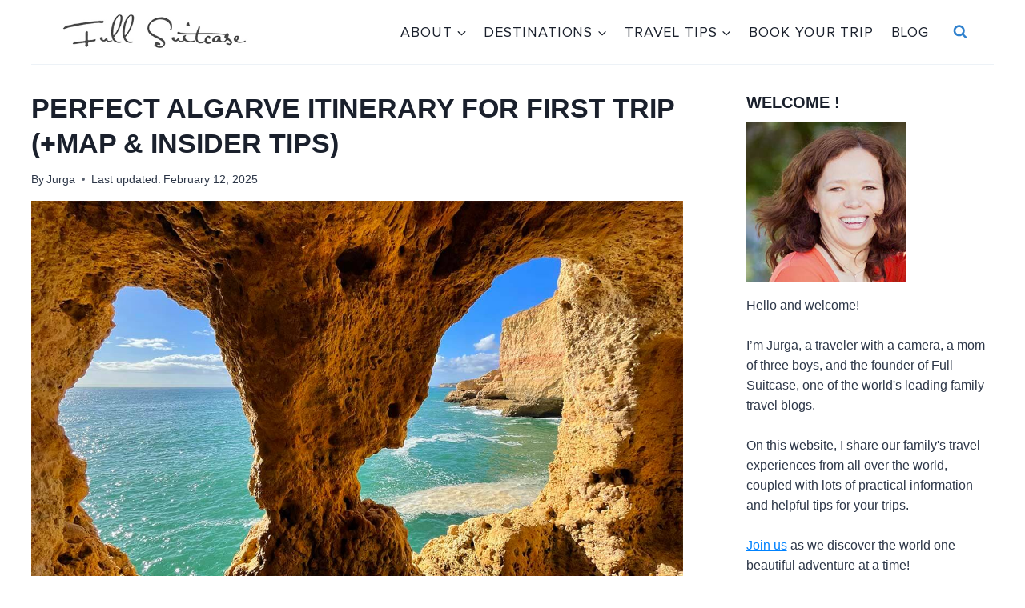

--- FILE ---
content_type: text/html
request_url: https://fullsuitcase.com/algarve-itinerary/
body_size: 51254
content:
<!doctype html>
<html lang="en-US" class="no-js" itemtype="https://schema.org/Blog" itemscope>
<head>
	<meta charset="UTF-8">
	<meta name="viewport" content="width=device-width, initial-scale=1, minimum-scale=1">
	<meta name='robots' content='index, follow, max-image-preview:large, max-snippet:-1, max-video-preview:-1' />
	<style>img:is([sizes="auto" i], [sizes^="auto," i]) { contain-intrinsic-size: 3000px 1500px }</style>
	
	<!-- This site is optimized with the Yoast SEO plugin v26.8 - https://yoast.com/product/yoast-seo-wordpress/ -->
	<title>Perfect Algarve Itinerary for First Trip (+Map &amp; Insider Tips)</title>
	<meta name="description" content="Plan a perfect trip to Algarve, Portugal, with insider tips and a detailed itinerary that brings you to all the top places in 5 days. + Map and essential info for first-time visitors." />
	<link rel="canonical" href="https://fullsuitcase.com/algarve-itinerary/" />
	<meta property="og:locale" content="en_US" />
	<meta property="og:type" content="article" />
	<meta property="og:title" content="Perfect Algarve Itinerary for First Trip (+Map &amp; Insider Tips)" />
	<meta property="og:description" content="Plan a perfect trip to Algarve, Portugal, with insider tips and a detailed itinerary that brings you to all the top places in 5 days. + Map and essential info for first-time visitors." />
	<meta property="og:url" content="https://fullsuitcase.com/algarve-itinerary/" />
	<meta property="og:site_name" content="Full Suitcase Travel Blog" />
	<meta property="article:publisher" content="https://facebook.com/fullsuitcase" />
	<meta property="article:author" content="https://www.facebook.com/fullsuitcase" />
	<meta property="article:published_time" content="2023-12-13T16:21:35+00:00" />
	<meta property="article:modified_time" content="2025-02-12T21:01:24+00:00" />
	<meta property="og:image" content="https://fullsuitcase.com/wp-content/uploads/2023/12/Algarve-itinerary-for-first-visit.jpg" />
	<meta property="og:image:width" content="1200" />
	<meta property="og:image:height" content="800" />
	<meta property="og:image:type" content="image/jpeg" />
	<meta name="author" content="Jurga" />
	<meta name="twitter:card" content="summary_large_image" />
	<meta name="twitter:label1" content="Written by" />
	<meta name="twitter:data1" content="Jurga" />
	<meta name="twitter:label2" content="Est. reading time" />
	<meta name="twitter:data2" content="788 minutes" />
	<script type="application/ld+json" class="yoast-schema-graph">{"@context":"https://schema.org","@graph":[{"@type":"Article","@id":"https://fullsuitcase.com/algarve-itinerary/#article","isPartOf":{"@id":"https://fullsuitcase.com/algarve-itinerary/"},"author":{"name":"Jurga","@id":"https://fullsuitcase.com/#/schema/person/df5dc2df6434a171ba199760824dedcd"},"headline":"Perfect Algarve Itinerary for First Trip (+Map &#038; Insider Tips)","datePublished":"2023-12-13T16:21:35+00:00","dateModified":"2025-02-12T21:01:24+00:00","mainEntityOfPage":{"@id":"https://fullsuitcase.com/algarve-itinerary/"},"wordCount":4290,"commentCount":4,"publisher":{"@id":"https://fullsuitcase.com/#organization"},"image":{"@id":"https://fullsuitcase.com/algarve-itinerary/#primaryimage"},"thumbnailUrl":"https://fullsuitcase.com/wp-content/uploads/2023/12/Algarve-itinerary-for-first-visit.jpg","keywords":["road trip"],"articleSection":["Algarve Travel Guides","Portugal","Trip itineraries"],"inLanguage":"en-US","potentialAction":[{"@type":"CommentAction","name":"Comment","target":["https://fullsuitcase.com/algarve-itinerary/#respond"]}]},{"@type":"WebPage","@id":"https://fullsuitcase.com/algarve-itinerary/","url":"https://fullsuitcase.com/algarve-itinerary/","name":"Perfect Algarve Itinerary for First Trip (+Map & Insider Tips)","isPartOf":{"@id":"https://fullsuitcase.com/#website"},"primaryImageOfPage":{"@id":"https://fullsuitcase.com/algarve-itinerary/#primaryimage"},"image":{"@id":"https://fullsuitcase.com/algarve-itinerary/#primaryimage"},"thumbnailUrl":"https://fullsuitcase.com/wp-content/uploads/2023/12/Algarve-itinerary-for-first-visit.jpg","datePublished":"2023-12-13T16:21:35+00:00","dateModified":"2025-02-12T21:01:24+00:00","description":"Plan a perfect trip to Algarve, Portugal, with insider tips and a detailed itinerary that brings you to all the top places in 5 days. + Map and essential info for first-time visitors.","breadcrumb":{"@id":"https://fullsuitcase.com/algarve-itinerary/#breadcrumb"},"inLanguage":"en-US","potentialAction":[{"@type":"ReadAction","target":["https://fullsuitcase.com/algarve-itinerary/"]}]},{"@type":"ImageObject","inLanguage":"en-US","@id":"https://fullsuitcase.com/algarve-itinerary/#primaryimage","url":"https://fullsuitcase.com/wp-content/uploads/2023/12/Algarve-itinerary-for-first-visit.jpg","contentUrl":"https://fullsuitcase.com/wp-content/uploads/2023/12/Algarve-itinerary-for-first-visit.jpg","width":1200,"height":800,"caption":"Algarve itinerary for first visit"},{"@type":"BreadcrumbList","@id":"https://fullsuitcase.com/algarve-itinerary/#breadcrumb","itemListElement":[{"@type":"ListItem","position":1,"name":"Home","item":"https://fullsuitcase.com/"},{"@type":"ListItem","position":2,"name":"Perfect Algarve Itinerary for First Trip (+Map &#038; Insider Tips)"}]},{"@type":"WebSite","@id":"https://fullsuitcase.com/#website","url":"https://fullsuitcase.com/","name":"Full Suitcase Travel Blog","description":"Make the most of every trip!","publisher":{"@id":"https://fullsuitcase.com/#organization"},"alternateName":"Full Suitcase","potentialAction":[{"@type":"SearchAction","target":{"@type":"EntryPoint","urlTemplate":"https://fullsuitcase.com/?s={search_term_string}"},"query-input":{"@type":"PropertyValueSpecification","valueRequired":true,"valueName":"search_term_string"}}],"inLanguage":"en-US"},{"@type":"Organization","@id":"https://fullsuitcase.com/#organization","name":"Full Suitcase","url":"https://fullsuitcase.com/","logo":{"@type":"ImageObject","inLanguage":"en-US","@id":"https://fullsuitcase.com/#/schema/logo/image/","url":"https://fullsuitcase.com/wp-content/uploads/2021/02/Logo-Full-Suitcase.jpg","contentUrl":"https://fullsuitcase.com/wp-content/uploads/2021/02/Logo-Full-Suitcase.jpg","width":400,"height":400,"caption":"Full Suitcase"},"image":{"@id":"https://fullsuitcase.com/#/schema/logo/image/"},"sameAs":["https://facebook.com/fullsuitcase","http://www.instagram.com/fullsuitcase","https://www.pinterest.com/fullsuitcase/","https://www.youtube.com/channel/UCga_y2S7dj41TSZyR4LJFXA"]},{"@type":"Person","@id":"https://fullsuitcase.com/#/schema/person/df5dc2df6434a171ba199760824dedcd","name":"Jurga","description":"Jurga Rubinovaite is the founder of Full Suitcase, one of the world's leading family travel blogs. Her expert tips have been featured on CNN, BBC, and Lonely Planet. More importantly, her authentic experiences and trip advice have helped millions plan unforgettable trips with family and friends.","sameAs":["https://fullsuitcase.com/about/","https://www.facebook.com/fullsuitcase","https://www.instagram.com/fullsuitcase","https://www.pinterest.com/fullsuitcase"],"url":"https://fullsuitcase.com/author/jurga-rubinovaitegmail-com/"}]}</script>
	<!-- / Yoast SEO plugin. -->


<link rel='dns-prefetch' href='//scripts.mediavine.com' />
<link rel="alternate" type="application/rss+xml" title="Full Suitcase Travel Blog &raquo; Feed" href="https://fullsuitcase.com/feed/" />
<link rel="alternate" type="application/rss+xml" title="Full Suitcase Travel Blog &raquo; Comments Feed" href="https://fullsuitcase.com/comments/feed/" />
			<script>document.documentElement.classList.remove( 'no-js' );</script>
			<link rel="alternate" type="application/rss+xml" title="Full Suitcase Travel Blog &raquo; Perfect Algarve Itinerary for First Trip (+Map &#038; Insider Tips) Comments Feed" href="https://fullsuitcase.com/algarve-itinerary/feed/" />
<script>
window._wpemojiSettings = {"baseUrl":"https:\/\/s.w.org\/images\/core\/emoji\/16.0.1\/72x72\/","ext":".png","svgUrl":"https:\/\/s.w.org\/images\/core\/emoji\/16.0.1\/svg\/","svgExt":".svg","source":{"concatemoji":"https:\/\/fullsuitcase.com\/wp-includes\/js\/wp-emoji-release.min.js?ver=6.8.3"}};
/*! This file is auto-generated */
!function(s,n){var o,i,e;function c(e){try{var t={supportTests:e,timestamp:(new Date).valueOf()};sessionStorage.setItem(o,JSON.stringify(t))}catch(e){}}function p(e,t,n){e.clearRect(0,0,e.canvas.width,e.canvas.height),e.fillText(t,0,0);var t=new Uint32Array(e.getImageData(0,0,e.canvas.width,e.canvas.height).data),a=(e.clearRect(0,0,e.canvas.width,e.canvas.height),e.fillText(n,0,0),new Uint32Array(e.getImageData(0,0,e.canvas.width,e.canvas.height).data));return t.every(function(e,t){return e===a[t]})}function u(e,t){e.clearRect(0,0,e.canvas.width,e.canvas.height),e.fillText(t,0,0);for(var n=e.getImageData(16,16,1,1),a=0;a<n.data.length;a++)if(0!==n.data[a])return!1;return!0}function f(e,t,n,a){switch(t){case"flag":return n(e,"\ud83c\udff3\ufe0f\u200d\u26a7\ufe0f","\ud83c\udff3\ufe0f\u200b\u26a7\ufe0f")?!1:!n(e,"\ud83c\udde8\ud83c\uddf6","\ud83c\udde8\u200b\ud83c\uddf6")&&!n(e,"\ud83c\udff4\udb40\udc67\udb40\udc62\udb40\udc65\udb40\udc6e\udb40\udc67\udb40\udc7f","\ud83c\udff4\u200b\udb40\udc67\u200b\udb40\udc62\u200b\udb40\udc65\u200b\udb40\udc6e\u200b\udb40\udc67\u200b\udb40\udc7f");case"emoji":return!a(e,"\ud83e\udedf")}return!1}function g(e,t,n,a){var r="undefined"!=typeof WorkerGlobalScope&&self instanceof WorkerGlobalScope?new OffscreenCanvas(300,150):s.createElement("canvas"),o=r.getContext("2d",{willReadFrequently:!0}),i=(o.textBaseline="top",o.font="600 32px Arial",{});return e.forEach(function(e){i[e]=t(o,e,n,a)}),i}function t(e){var t=s.createElement("script");t.src=e,t.defer=!0,s.head.appendChild(t)}"undefined"!=typeof Promise&&(o="wpEmojiSettingsSupports",i=["flag","emoji"],n.supports={everything:!0,everythingExceptFlag:!0},e=new Promise(function(e){s.addEventListener("DOMContentLoaded",e,{once:!0})}),new Promise(function(t){var n=function(){try{var e=JSON.parse(sessionStorage.getItem(o));if("object"==typeof e&&"number"==typeof e.timestamp&&(new Date).valueOf()<e.timestamp+604800&&"object"==typeof e.supportTests)return e.supportTests}catch(e){}return null}();if(!n){if("undefined"!=typeof Worker&&"undefined"!=typeof OffscreenCanvas&&"undefined"!=typeof URL&&URL.createObjectURL&&"undefined"!=typeof Blob)try{var e="postMessage("+g.toString()+"("+[JSON.stringify(i),f.toString(),p.toString(),u.toString()].join(",")+"));",a=new Blob([e],{type:"text/javascript"}),r=new Worker(URL.createObjectURL(a),{name:"wpTestEmojiSupports"});return void(r.onmessage=function(e){c(n=e.data),r.terminate(),t(n)})}catch(e){}c(n=g(i,f,p,u))}t(n)}).then(function(e){for(var t in e)n.supports[t]=e[t],n.supports.everything=n.supports.everything&&n.supports[t],"flag"!==t&&(n.supports.everythingExceptFlag=n.supports.everythingExceptFlag&&n.supports[t]);n.supports.everythingExceptFlag=n.supports.everythingExceptFlag&&!n.supports.flag,n.DOMReady=!1,n.readyCallback=function(){n.DOMReady=!0}}).then(function(){return e}).then(function(){var e;n.supports.everything||(n.readyCallback(),(e=n.source||{}).concatemoji?t(e.concatemoji):e.wpemoji&&e.twemoji&&(t(e.twemoji),t(e.wpemoji)))}))}((window,document),window._wpemojiSettings);
</script>
<link rel='stylesheet' id='kadence-blocks-infobox-css' href='https://fullsuitcase.com/wp-content/plugins/kadence-blocks/dist/style-blocks-infobox.css?ver=3.6.0' media='all' />
<style id='wp-emoji-styles-inline-css'>

	img.wp-smiley, img.emoji {
		display: inline !important;
		border: none !important;
		box-shadow: none !important;
		height: 1em !important;
		width: 1em !important;
		margin: 0 0.07em !important;
		vertical-align: -0.1em !important;
		background: none !important;
		padding: 0 !important;
	}
</style>
<link rel='stylesheet' id='wp-block-library-css' href='https://fullsuitcase.com/wp-includes/css/dist/block-library/style.min.css?ver=6.8.3' media='all' />
<style id='classic-theme-styles-inline-css'>
/*! This file is auto-generated */
.wp-block-button__link{color:#fff;background-color:#32373c;border-radius:9999px;box-shadow:none;text-decoration:none;padding:calc(.667em + 2px) calc(1.333em + 2px);font-size:1.125em}.wp-block-file__button{background:#32373c;color:#fff;text-decoration:none}
</style>
<style id='global-styles-inline-css'>
:root{--wp--preset--aspect-ratio--square: 1;--wp--preset--aspect-ratio--4-3: 4/3;--wp--preset--aspect-ratio--3-4: 3/4;--wp--preset--aspect-ratio--3-2: 3/2;--wp--preset--aspect-ratio--2-3: 2/3;--wp--preset--aspect-ratio--16-9: 16/9;--wp--preset--aspect-ratio--9-16: 9/16;--wp--preset--color--black: #000000;--wp--preset--color--cyan-bluish-gray: #abb8c3;--wp--preset--color--white: #ffffff;--wp--preset--color--pale-pink: #f78da7;--wp--preset--color--vivid-red: #cf2e2e;--wp--preset--color--luminous-vivid-orange: #ff6900;--wp--preset--color--luminous-vivid-amber: #fcb900;--wp--preset--color--light-green-cyan: #7bdcb5;--wp--preset--color--vivid-green-cyan: #00d084;--wp--preset--color--pale-cyan-blue: #8ed1fc;--wp--preset--color--vivid-cyan-blue: #0693e3;--wp--preset--color--vivid-purple: #9b51e0;--wp--preset--color--theme-palette-1: var(--global-palette1);--wp--preset--color--theme-palette-2: var(--global-palette2);--wp--preset--color--theme-palette-3: var(--global-palette3);--wp--preset--color--theme-palette-4: var(--global-palette4);--wp--preset--color--theme-palette-5: var(--global-palette5);--wp--preset--color--theme-palette-6: var(--global-palette6);--wp--preset--color--theme-palette-7: var(--global-palette7);--wp--preset--color--theme-palette-8: var(--global-palette8);--wp--preset--color--theme-palette-9: var(--global-palette9);--wp--preset--color--theme-palette-10: var(--global-palette10);--wp--preset--color--theme-palette-11: var(--global-palette11);--wp--preset--color--theme-palette-12: var(--global-palette12);--wp--preset--color--theme-palette-13: var(--global-palette13);--wp--preset--color--theme-palette-14: var(--global-palette14);--wp--preset--color--theme-palette-15: var(--global-palette15);--wp--preset--gradient--vivid-cyan-blue-to-vivid-purple: linear-gradient(135deg,rgba(6,147,227,1) 0%,rgb(155,81,224) 100%);--wp--preset--gradient--light-green-cyan-to-vivid-green-cyan: linear-gradient(135deg,rgb(122,220,180) 0%,rgb(0,208,130) 100%);--wp--preset--gradient--luminous-vivid-amber-to-luminous-vivid-orange: linear-gradient(135deg,rgba(252,185,0,1) 0%,rgba(255,105,0,1) 100%);--wp--preset--gradient--luminous-vivid-orange-to-vivid-red: linear-gradient(135deg,rgba(255,105,0,1) 0%,rgb(207,46,46) 100%);--wp--preset--gradient--very-light-gray-to-cyan-bluish-gray: linear-gradient(135deg,rgb(238,238,238) 0%,rgb(169,184,195) 100%);--wp--preset--gradient--cool-to-warm-spectrum: linear-gradient(135deg,rgb(74,234,220) 0%,rgb(151,120,209) 20%,rgb(207,42,186) 40%,rgb(238,44,130) 60%,rgb(251,105,98) 80%,rgb(254,248,76) 100%);--wp--preset--gradient--blush-light-purple: linear-gradient(135deg,rgb(255,206,236) 0%,rgb(152,150,240) 100%);--wp--preset--gradient--blush-bordeaux: linear-gradient(135deg,rgb(254,205,165) 0%,rgb(254,45,45) 50%,rgb(107,0,62) 100%);--wp--preset--gradient--luminous-dusk: linear-gradient(135deg,rgb(255,203,112) 0%,rgb(199,81,192) 50%,rgb(65,88,208) 100%);--wp--preset--gradient--pale-ocean: linear-gradient(135deg,rgb(255,245,203) 0%,rgb(182,227,212) 50%,rgb(51,167,181) 100%);--wp--preset--gradient--electric-grass: linear-gradient(135deg,rgb(202,248,128) 0%,rgb(113,206,126) 100%);--wp--preset--gradient--midnight: linear-gradient(135deg,rgb(2,3,129) 0%,rgb(40,116,252) 100%);--wp--preset--font-size--small: var(--global-font-size-small);--wp--preset--font-size--medium: var(--global-font-size-medium);--wp--preset--font-size--large: var(--global-font-size-large);--wp--preset--font-size--x-large: 42px;--wp--preset--font-size--larger: var(--global-font-size-larger);--wp--preset--font-size--xxlarge: var(--global-font-size-xxlarge);--wp--preset--spacing--20: 0.44rem;--wp--preset--spacing--30: 0.67rem;--wp--preset--spacing--40: 1rem;--wp--preset--spacing--50: 1.5rem;--wp--preset--spacing--60: 2.25rem;--wp--preset--spacing--70: 3.38rem;--wp--preset--spacing--80: 5.06rem;--wp--preset--shadow--natural: 6px 6px 9px rgba(0, 0, 0, 0.2);--wp--preset--shadow--deep: 12px 12px 50px rgba(0, 0, 0, 0.4);--wp--preset--shadow--sharp: 6px 6px 0px rgba(0, 0, 0, 0.2);--wp--preset--shadow--outlined: 6px 6px 0px -3px rgba(255, 255, 255, 1), 6px 6px rgba(0, 0, 0, 1);--wp--preset--shadow--crisp: 6px 6px 0px rgba(0, 0, 0, 1);}:where(.is-layout-flex){gap: 0.5em;}:where(.is-layout-grid){gap: 0.5em;}body .is-layout-flex{display: flex;}.is-layout-flex{flex-wrap: wrap;align-items: center;}.is-layout-flex > :is(*, div){margin: 0;}body .is-layout-grid{display: grid;}.is-layout-grid > :is(*, div){margin: 0;}:where(.wp-block-columns.is-layout-flex){gap: 2em;}:where(.wp-block-columns.is-layout-grid){gap: 2em;}:where(.wp-block-post-template.is-layout-flex){gap: 1.25em;}:where(.wp-block-post-template.is-layout-grid){gap: 1.25em;}.has-black-color{color: var(--wp--preset--color--black) !important;}.has-cyan-bluish-gray-color{color: var(--wp--preset--color--cyan-bluish-gray) !important;}.has-white-color{color: var(--wp--preset--color--white) !important;}.has-pale-pink-color{color: var(--wp--preset--color--pale-pink) !important;}.has-vivid-red-color{color: var(--wp--preset--color--vivid-red) !important;}.has-luminous-vivid-orange-color{color: var(--wp--preset--color--luminous-vivid-orange) !important;}.has-luminous-vivid-amber-color{color: var(--wp--preset--color--luminous-vivid-amber) !important;}.has-light-green-cyan-color{color: var(--wp--preset--color--light-green-cyan) !important;}.has-vivid-green-cyan-color{color: var(--wp--preset--color--vivid-green-cyan) !important;}.has-pale-cyan-blue-color{color: var(--wp--preset--color--pale-cyan-blue) !important;}.has-vivid-cyan-blue-color{color: var(--wp--preset--color--vivid-cyan-blue) !important;}.has-vivid-purple-color{color: var(--wp--preset--color--vivid-purple) !important;}.has-black-background-color{background-color: var(--wp--preset--color--black) !important;}.has-cyan-bluish-gray-background-color{background-color: var(--wp--preset--color--cyan-bluish-gray) !important;}.has-white-background-color{background-color: var(--wp--preset--color--white) !important;}.has-pale-pink-background-color{background-color: var(--wp--preset--color--pale-pink) !important;}.has-vivid-red-background-color{background-color: var(--wp--preset--color--vivid-red) !important;}.has-luminous-vivid-orange-background-color{background-color: var(--wp--preset--color--luminous-vivid-orange) !important;}.has-luminous-vivid-amber-background-color{background-color: var(--wp--preset--color--luminous-vivid-amber) !important;}.has-light-green-cyan-background-color{background-color: var(--wp--preset--color--light-green-cyan) !important;}.has-vivid-green-cyan-background-color{background-color: var(--wp--preset--color--vivid-green-cyan) !important;}.has-pale-cyan-blue-background-color{background-color: var(--wp--preset--color--pale-cyan-blue) !important;}.has-vivid-cyan-blue-background-color{background-color: var(--wp--preset--color--vivid-cyan-blue) !important;}.has-vivid-purple-background-color{background-color: var(--wp--preset--color--vivid-purple) !important;}.has-black-border-color{border-color: var(--wp--preset--color--black) !important;}.has-cyan-bluish-gray-border-color{border-color: var(--wp--preset--color--cyan-bluish-gray) !important;}.has-white-border-color{border-color: var(--wp--preset--color--white) !important;}.has-pale-pink-border-color{border-color: var(--wp--preset--color--pale-pink) !important;}.has-vivid-red-border-color{border-color: var(--wp--preset--color--vivid-red) !important;}.has-luminous-vivid-orange-border-color{border-color: var(--wp--preset--color--luminous-vivid-orange) !important;}.has-luminous-vivid-amber-border-color{border-color: var(--wp--preset--color--luminous-vivid-amber) !important;}.has-light-green-cyan-border-color{border-color: var(--wp--preset--color--light-green-cyan) !important;}.has-vivid-green-cyan-border-color{border-color: var(--wp--preset--color--vivid-green-cyan) !important;}.has-pale-cyan-blue-border-color{border-color: var(--wp--preset--color--pale-cyan-blue) !important;}.has-vivid-cyan-blue-border-color{border-color: var(--wp--preset--color--vivid-cyan-blue) !important;}.has-vivid-purple-border-color{border-color: var(--wp--preset--color--vivid-purple) !important;}.has-vivid-cyan-blue-to-vivid-purple-gradient-background{background: var(--wp--preset--gradient--vivid-cyan-blue-to-vivid-purple) !important;}.has-light-green-cyan-to-vivid-green-cyan-gradient-background{background: var(--wp--preset--gradient--light-green-cyan-to-vivid-green-cyan) !important;}.has-luminous-vivid-amber-to-luminous-vivid-orange-gradient-background{background: var(--wp--preset--gradient--luminous-vivid-amber-to-luminous-vivid-orange) !important;}.has-luminous-vivid-orange-to-vivid-red-gradient-background{background: var(--wp--preset--gradient--luminous-vivid-orange-to-vivid-red) !important;}.has-very-light-gray-to-cyan-bluish-gray-gradient-background{background: var(--wp--preset--gradient--very-light-gray-to-cyan-bluish-gray) !important;}.has-cool-to-warm-spectrum-gradient-background{background: var(--wp--preset--gradient--cool-to-warm-spectrum) !important;}.has-blush-light-purple-gradient-background{background: var(--wp--preset--gradient--blush-light-purple) !important;}.has-blush-bordeaux-gradient-background{background: var(--wp--preset--gradient--blush-bordeaux) !important;}.has-luminous-dusk-gradient-background{background: var(--wp--preset--gradient--luminous-dusk) !important;}.has-pale-ocean-gradient-background{background: var(--wp--preset--gradient--pale-ocean) !important;}.has-electric-grass-gradient-background{background: var(--wp--preset--gradient--electric-grass) !important;}.has-midnight-gradient-background{background: var(--wp--preset--gradient--midnight) !important;}.has-small-font-size{font-size: var(--wp--preset--font-size--small) !important;}.has-medium-font-size{font-size: var(--wp--preset--font-size--medium) !important;}.has-large-font-size{font-size: var(--wp--preset--font-size--large) !important;}.has-x-large-font-size{font-size: var(--wp--preset--font-size--x-large) !important;}
:where(.wp-block-post-template.is-layout-flex){gap: 1.25em;}:where(.wp-block-post-template.is-layout-grid){gap: 1.25em;}
:where(.wp-block-columns.is-layout-flex){gap: 2em;}:where(.wp-block-columns.is-layout-grid){gap: 2em;}
:root :where(.wp-block-pullquote){font-size: 1.5em;line-height: 1.6;}
</style>
<link rel='stylesheet' id='kadence-global-css' href='https://fullsuitcase.com/wp-content/themes/kadence/assets/css/global.min.css?ver=1.4.3' media='all' />
<style id='kadence-global-inline-css'>
/* Kadence Base CSS */
:root{--global-palette1:#3182CE;--global-palette2:#2B6CB0;--global-palette3:#1A202C;--global-palette4:#2D3748;--global-palette5:#4A5568;--global-palette6:#718096;--global-palette7:#EDF2F7;--global-palette8:#F7FAFC;--global-palette9:#FFFFFF;--global-palette10:oklch(from var(--global-palette1) calc(l + 0.10 * (1 - l)) calc(c * 1.00) calc(h + 180) / 100%);--global-palette11:#13612e;--global-palette12:#1159af;--global-palette13:#b82105;--global-palette14:#f7630c;--global-palette15:#f5a524;--global-palette9rgb:255, 255, 255;--global-palette-highlight:#0082ff;--global-palette-highlight-alt:#0079e0;--global-palette-highlight-alt2:var(--global-palette9);--global-palette-btn-bg:var(--global-palette2);--global-palette-btn-bg-hover:var(--global-palette1);--global-palette-btn:var(--global-palette9);--global-palette-btn-hover:var(--global-palette9);--global-palette-btn-sec-bg:var(--global-palette7);--global-palette-btn-sec-bg-hover:var(--global-palette2);--global-palette-btn-sec:var(--global-palette3);--global-palette-btn-sec-hover:var(--global-palette9);--global-body-font-family:Arial, Helvetica, sans-serif;--global-heading-font-family:inherit;--global-primary-nav-font-family:'Proxima Nova', Helvetica Neue, Arial, Helvetica, sans-serif;--global-fallback-font:sans-serif;--global-display-fallback-font:sans-serif;--global-content-width:1250px;--global-content-wide-width:calc(1250px + 230px);--global-content-narrow-width:842px;--global-content-edge-padding:1.5rem;--global-content-boxed-padding:2rem;--global-calc-content-width:calc(1250px - var(--global-content-edge-padding) - var(--global-content-edge-padding) );--wp--style--global--content-size:var(--global-calc-content-width);}.wp-site-blocks{--global-vw:calc( 100vw - ( 0.5 * var(--scrollbar-offset)));}body{background:#ffffff;}body, input, select, optgroup, textarea{font-style:normal;font-weight:400;font-size:18px;line-height:1.6;font-family:var(--global-body-font-family);color:var(--global-palette4);}.content-bg, body.content-style-unboxed .site{background:var(--global-palette9);}h1,h2,h3,h4,h5,h6{font-family:var(--global-heading-font-family);}h1{font-style:normal;font-weight:700;font-size:34px;line-height:1.3em;text-transform:uppercase;color:var(--global-palette3);}h2{font-weight:700;font-size:28px;line-height:1.5;color:var(--global-palette3);}h3{font-style:normal;font-weight:700;font-size:26px;line-height:1.5;color:var(--global-palette3);}h4{font-weight:700;font-size:22px;line-height:1.5;color:var(--global-palette4);}h5{font-weight:700;font-size:20px;line-height:1.5;color:var(--global-palette4);}h6{font-weight:700;font-size:18px;line-height:1.5;color:var(--global-palette5);}.entry-hero h1{font-style:normal;font-size:40px;line-height:1.3em;text-transform:uppercase;}@media all and (max-width: 1024px){.wp-site-blocks .entry-hero h1{font-size:28px;}}@media all and (max-width: 767px){h1{font-size:32px;}.wp-site-blocks .entry-hero h1{font-size:28px;}}.entry-hero .kadence-breadcrumbs{max-width:1250px;}.site-container, .site-header-row-layout-contained, .site-footer-row-layout-contained, .entry-hero-layout-contained, .comments-area, .alignfull > .wp-block-cover__inner-container, .alignwide > .wp-block-cover__inner-container{max-width:var(--global-content-width);}.content-width-narrow .content-container.site-container, .content-width-narrow .hero-container.site-container{max-width:var(--global-content-narrow-width);}@media all and (min-width: 1480px){.wp-site-blocks .content-container  .alignwide{margin-left:-115px;margin-right:-115px;width:unset;max-width:unset;}}@media all and (min-width: 1102px){.content-width-narrow .wp-site-blocks .content-container .alignwide{margin-left:-130px;margin-right:-130px;width:unset;max-width:unset;}}.content-style-boxed .wp-site-blocks .entry-content .alignwide{margin-left:calc( -1 * var( --global-content-boxed-padding ) );margin-right:calc( -1 * var( --global-content-boxed-padding ) );}.content-area{margin-top:2rem;margin-bottom:2rem;}@media all and (max-width: 1024px){.content-area{margin-top:3rem;margin-bottom:3rem;}}@media all and (max-width: 767px){.content-area{margin-top:2rem;margin-bottom:2rem;}}@media all and (max-width: 1024px){:root{--global-content-boxed-padding:2rem;}}@media all and (max-width: 767px){:root{--global-content-boxed-padding:1.5rem;}}.entry-content-wrap{padding:2rem;}@media all and (max-width: 1024px){.entry-content-wrap{padding:2rem;}}@media all and (max-width: 767px){.entry-content-wrap{padding:1.5rem;}}.entry.single-entry{box-shadow:0px 15px 15px -10px rgba(0,0,0,0.05);}.entry.loop-entry{box-shadow:0px 15px 15px -10px rgba(0,0,0,0.05);}.loop-entry .entry-content-wrap{padding:2rem;}@media all and (max-width: 1024px){.loop-entry .entry-content-wrap{padding:2rem;}}@media all and (max-width: 767px){.loop-entry .entry-content-wrap{padding:1.5rem;}}.primary-sidebar.widget-area .widget{margin-bottom:1em;color:var(--global-palette4);}.primary-sidebar.widget-area .widget-title{font-weight:700;font-size:20px;line-height:1.5;color:var(--global-palette3);}.has-sidebar.has-left-sidebar:not(.rtl) .primary-sidebar.widget-area, .rtl.has-sidebar:not(.has-left-sidebar) .primary-sidebar.widget-area{border-right:0px none var(--global-palette6);}.has-sidebar:not(.has-left-sidebar):not(.rtl) .primary-sidebar.widget-area, .rtl.has-sidebar.has-left-sidebar .primary-sidebar.widget-area{border-left:0px none var(--global-palette6);}button, .button, .wp-block-button__link, input[type="button"], input[type="reset"], input[type="submit"], .fl-button, .elementor-button-wrapper .elementor-button, .wc-block-components-checkout-place-order-button, .wc-block-cart__submit{box-shadow:0px 0px 0px -7px rgba(0,0,0,0);}button:hover, button:focus, button:active, .button:hover, .button:focus, .button:active, .wp-block-button__link:hover, .wp-block-button__link:focus, .wp-block-button__link:active, input[type="button"]:hover, input[type="button"]:focus, input[type="button"]:active, input[type="reset"]:hover, input[type="reset"]:focus, input[type="reset"]:active, input[type="submit"]:hover, input[type="submit"]:focus, input[type="submit"]:active, .elementor-button-wrapper .elementor-button:hover, .elementor-button-wrapper .elementor-button:focus, .elementor-button-wrapper .elementor-button:active, .wc-block-cart__submit:hover{box-shadow:0px 15px 25px -7px rgba(0,0,0,0.1);}.kb-button.kb-btn-global-outline.kb-btn-global-inherit{padding-top:calc(px - 2px);padding-right:calc(px - 2px);padding-bottom:calc(px - 2px);padding-left:calc(px - 2px);}@media all and (min-width: 1025px){.transparent-header .entry-hero .entry-hero-container-inner{padding-top:80px;}}@media all and (max-width: 1024px){.mobile-transparent-header .entry-hero .entry-hero-container-inner{padding-top:80px;}}@media all and (max-width: 767px){.mobile-transparent-header .entry-hero .entry-hero-container-inner{padding-top:80px;}}.entry-author-style-center{padding-top:var(--global-md-spacing);border-top:1px solid var(--global-gray-500);}.entry-author-style-center .entry-author-avatar, .entry-meta .author-avatar{display:none;}.entry-author-style-normal .entry-author-profile{padding-left:0px;}#comments .comment-meta{margin-left:0px;}body.single .entry-related{background:var(--global-palette9);}.wp-site-blocks .post-title h1{font-style:normal;}@media all and (max-width: 767px){.wp-site-blocks .post-title h1{font-size:21px;}}.post-title .entry-meta{font-style:normal;font-size:14px;line-height:1.3;}.post-title .kadence-breadcrumbs{font-style:normal;font-weight:400;}.entry-hero.post-hero-section .entry-header{min-height:200px;}.loop-entry.type-post h2.entry-title{font-style:normal;font-size:22px;color:var(--global-palette4);}.loop-entry.type-post .entry-taxonomies{font-style:normal;}.loop-entry.type-post .entry-meta{font-style:normal;}
/* Kadence Header CSS */
@media all and (max-width: 1024px){.mobile-transparent-header #masthead{position:absolute;left:0px;right:0px;z-index:100;}.kadence-scrollbar-fixer.mobile-transparent-header #masthead{right:var(--scrollbar-offset,0);}.mobile-transparent-header #masthead, .mobile-transparent-header .site-top-header-wrap .site-header-row-container-inner, .mobile-transparent-header .site-main-header-wrap .site-header-row-container-inner, .mobile-transparent-header .site-bottom-header-wrap .site-header-row-container-inner{background:transparent;}.site-header-row-tablet-layout-fullwidth, .site-header-row-tablet-layout-standard{padding:0px;}}@media all and (min-width: 1025px){.transparent-header #masthead{position:absolute;left:0px;right:0px;z-index:100;}.transparent-header.kadence-scrollbar-fixer #masthead{right:var(--scrollbar-offset,0);}.transparent-header #masthead, .transparent-header .site-top-header-wrap .site-header-row-container-inner, .transparent-header .site-main-header-wrap .site-header-row-container-inner, .transparent-header .site-bottom-header-wrap .site-header-row-container-inner{background:transparent;}}.site-branding a.brand img{max-width:260px;}.site-branding a.brand img.svg-logo-image{width:260px;}.site-branding{padding:0px 0px 0px 0px;}#masthead, #masthead .kadence-sticky-header.item-is-fixed:not(.item-at-start):not(.site-header-row-container):not(.site-main-header-wrap), #masthead .kadence-sticky-header.item-is-fixed:not(.item-at-start) > .site-header-row-container-inner{background:#ffffff;}.site-main-header-wrap .site-header-row-container-inner{border-bottom:1px solid var(--global-palette7);}.site-main-header-inner-wrap{min-height:80px;}.header-navigation[class*="header-navigation-style-underline"] .header-menu-container.primary-menu-container>ul>li>a:after{width:calc( 100% - 1.2em);}.main-navigation .primary-menu-container > ul > li.menu-item > a{padding-left:calc(1.2em / 2);padding-right:calc(1.2em / 2);padding-top:0.6em;padding-bottom:0.6em;color:var(--global-palette3);background:var(--global-palette9);}.main-navigation .primary-menu-container > ul > li.menu-item .dropdown-nav-special-toggle{right:calc(1.2em / 2);}.main-navigation .primary-menu-container > ul li.menu-item > a{font-style:normal;font-weight:400;font-size:18px;line-height:1.25;letter-spacing:0.05em;font-family:var(--global-primary-nav-font-family);text-transform:uppercase;}.main-navigation .primary-menu-container > ul > li.menu-item > a:hover{color:var(--global-palette1);background:var(--global-palette9);}.main-navigation .primary-menu-container > ul > li.menu-item.current-menu-item > a{color:var(--global-palette3);background:var(--global-palette9);}.header-navigation .header-menu-container ul ul.sub-menu, .header-navigation .header-menu-container ul ul.submenu{background:#ffffff;box-shadow:0px 2px 13px 0px rgba(0,0,0,0.1);}.header-navigation .header-menu-container ul ul li.menu-item, .header-menu-container ul.menu > li.kadence-menu-mega-enabled > ul > li.menu-item > a{border-bottom:1px solid rgba(255,255,255,0.1);border-radius:0px 0px 0px 0px;}.header-navigation .header-menu-container ul ul li.menu-item > a{width:200px;padding-top:1em;padding-bottom:1em;color:var(--global-palette3);font-style:normal;font-size:16px;line-height:1.25;letter-spacing:0.1em;text-transform:uppercase;}.header-navigation .header-menu-container ul ul li.menu-item > a:hover{color:var(--global-palette2);background:#ffffff;border-radius:0px 0px 0px 0px;}.header-navigation .header-menu-container ul ul li.menu-item.current-menu-item > a{color:var(--global-palette3);background:#f7f8fa;border-radius:0px 0px 0px 0px;}.mobile-toggle-open-container .menu-toggle-open, .mobile-toggle-open-container .menu-toggle-open:focus{color:var(--global-palette5);padding:0.4em 0.6em 0.4em 0.6em;font-size:14px;}.mobile-toggle-open-container .menu-toggle-open.menu-toggle-style-bordered{border:1px solid currentColor;}.mobile-toggle-open-container .menu-toggle-open .menu-toggle-icon{font-size:20px;}.mobile-toggle-open-container .menu-toggle-open:hover, .mobile-toggle-open-container .menu-toggle-open:focus-visible{color:var(--global-palette-highlight);}.mobile-navigation ul li{font-size:14px;}.mobile-navigation ul li a{padding-top:1em;padding-bottom:1em;}.mobile-navigation ul li > a, .mobile-navigation ul li.menu-item-has-children > .drawer-nav-drop-wrap{color:var(--global-palette8);}.mobile-navigation ul li.current-menu-item > a, .mobile-navigation ul li.current-menu-item.menu-item-has-children > .drawer-nav-drop-wrap{color:var(--global-palette-highlight);}.mobile-navigation ul li.menu-item-has-children .drawer-nav-drop-wrap, .mobile-navigation ul li:not(.menu-item-has-children) a{border-bottom:1px solid rgba(255,255,255,0.1);}.mobile-navigation:not(.drawer-navigation-parent-toggle-true) ul li.menu-item-has-children .drawer-nav-drop-wrap button{border-left:1px solid rgba(255,255,255,0.1);}#mobile-drawer .drawer-header .drawer-toggle{padding:0.6em 0.15em 0.6em 0.15em;font-size:24px;}.search-toggle-open-container .search-toggle-open{background:var(--global-palette9);color:var(--global-palette1);}.search-toggle-open-container .search-toggle-open.search-toggle-style-bordered{border:1px solid currentColor;}.search-toggle-open-container .search-toggle-open .search-toggle-icon{font-size:1em;}@media all and (max-width: 1024px){.search-toggle-open-container .search-toggle-open .search-toggle-icon{font-size:0.8em;}}@media all and (max-width: 767px){.search-toggle-open-container .search-toggle-open .search-toggle-icon{font-size:0.8em;}}.search-toggle-open-container .search-toggle-open:hover, .search-toggle-open-container .search-toggle-open:focus{color:var(--global-palette-highlight);background:var(--global-palette9);}#search-drawer .drawer-inner .drawer-content form input.search-field, #search-drawer .drawer-inner .drawer-content form .kadence-search-icon-wrap, #search-drawer .drawer-header{color:var(--global-palette3);}#search-drawer .drawer-inner .drawer-content form input.search-field:focus, #search-drawer .drawer-inner .drawer-content form input.search-submit:hover ~ .kadence-search-icon-wrap, #search-drawer .drawer-inner .drawer-content form button[type="submit"]:hover ~ .kadence-search-icon-wrap{color:var(--global-palette3);}#search-drawer .drawer-inner{background:var(--global-palette9);}@media all and (max-width: 767px){#search-drawer .drawer-inner{background:var(--global-palette9);}}
/* Kadence Footer CSS */
#colophon{background:var(--global-palette4);}.site-top-footer-wrap .site-footer-row-container-inner{background:var(--global-palette4);}.site-footer .site-top-footer-wrap a:not(.button):not(.wp-block-button__link):not(.wp-element-button){color:var(--global-palette9);}.site-footer .site-top-footer-wrap a:not(.button):not(.wp-block-button__link):not(.wp-element-button):hover{color:var(--global-palette1);}.site-top-footer-inner-wrap{padding-top:30px;padding-bottom:30px;grid-column-gap:30px;grid-row-gap:30px;}.site-top-footer-inner-wrap .widget{margin-bottom:30px;}.site-top-footer-inner-wrap .widget-area .widget-title{font-style:normal;color:var(--global-palette9);}.site-top-footer-inner-wrap .site-footer-section:not(:last-child):after{right:calc(-30px / 2);}.site-bottom-footer-wrap .site-footer-row-container-inner{background:var(--global-palette4);}.site-bottom-footer-inner-wrap{padding-top:30px;padding-bottom:30px;grid-column-gap:30px;}.site-bottom-footer-inner-wrap .widget{margin-bottom:30px;}.site-bottom-footer-inner-wrap .widget-area .widget-title{font-style:normal;color:var(--global-palette9);}.site-bottom-footer-inner-wrap .site-footer-section:not(:last-child):after{right:calc(-30px / 2);}.footer-social-wrap{margin:25px 0px 0px 0px;}.footer-social-wrap .footer-social-inner-wrap{font-size:1.3em;gap:1em;}.site-footer .site-footer-wrap .site-footer-section .footer-social-wrap .footer-social-inner-wrap .social-button{border:2px none transparent;border-radius:3px;}#colophon .footer-html{font-style:normal;color:var(--global-palette7);}#colophon .site-footer-row-container .site-footer-row .footer-html a{color:var(--global-palette9);}
</style>
<link rel='stylesheet' id='kadence-header-css' href='https://fullsuitcase.com/wp-content/themes/kadence/assets/css/header.min.css?ver=1.4.3' media='all' />
<link rel='stylesheet' id='kadence-content-css' href='https://fullsuitcase.com/wp-content/themes/kadence/assets/css/content.min.css?ver=1.4.3' media='all' />
<link rel='stylesheet' id='kadence-comments-css' href='https://fullsuitcase.com/wp-content/themes/kadence/assets/css/comments.min.css?ver=1.4.3' media='all' />
<link rel='stylesheet' id='kadence-sidebar-css' href='https://fullsuitcase.com/wp-content/themes/kadence/assets/css/sidebar.min.css?ver=1.4.3' media='all' />
<link rel='stylesheet' id='kadence-related-posts-css' href='https://fullsuitcase.com/wp-content/themes/kadence/assets/css/related-posts.min.css?ver=1.4.3' media='all' />
<link rel='stylesheet' id='kad-splide-css' href='https://fullsuitcase.com/wp-content/themes/kadence/assets/css/kadence-splide.min.css?ver=1.4.3' media='all' />
<link rel='stylesheet' id='kadence-footer-css' href='https://fullsuitcase.com/wp-content/themes/kadence/assets/css/footer.min.css?ver=1.4.3' media='all' />
<style id='kadence-custom-font-css-inline-css'>
@font-face {font-family: "Proxima Nova";font-style: normal;font-weight: 400;src: url("https://fullsuitcase.com/wp-content/uploads/2025/02/ProximaNova-Regular.eot");src:url("https://fullsuitcase.com/wp-content/uploads/2025/02/ProximaNova-Regular.eot?#iefix") format("embedded-opentype"),url("https://fullsuitcase.com/wp-content/uploads/2025/02/ProximaNova-Regular.woff2") format("woff2"),url("https://fullsuitcase.com/wp-content/uploads/2025/02/ProximaNova-Regular.woff") format("woff");font-display: swap;}
</style>
<style id='kadence-blocks-global-variables-inline-css'>
:root {--global-kb-font-size-sm:clamp(0.8rem, 0.73rem + 0.217vw, 0.9rem);--global-kb-font-size-md:clamp(1.1rem, 0.995rem + 0.326vw, 1.25rem);--global-kb-font-size-lg:clamp(1.75rem, 1.576rem + 0.543vw, 2rem);--global-kb-font-size-xl:clamp(2.25rem, 1.728rem + 1.63vw, 3rem);--global-kb-font-size-xxl:clamp(2.5rem, 1.456rem + 3.26vw, 4rem);--global-kb-font-size-xxxl:clamp(2.75rem, 0.489rem + 7.065vw, 6rem);}
</style>
<style id='kadence_blocks_css-inline-css'>
.wp-block-kadence-column.kb-section-dir-horizontal > .kt-inside-inner-col > .kt-info-box63210_c86a47-fd .kt-blocks-info-box-link-wrap{max-width:unset;}.kt-info-box63210_c86a47-fd .kt-blocks-info-box-link-wrap{border-top:5px solid var(--global-palette7, #eeeeee);border-right:5px solid var(--global-palette7, #eeeeee);border-bottom:5px solid var(--global-palette7, #eeeeee);border-left:5px solid var(--global-palette7, #eeeeee);border-top-left-radius:30px;border-top-right-radius:30px;border-bottom-right-radius:30px;border-bottom-left-radius:30px;background:var(--global-palette8, #F7FAFC);}.kt-info-box63210_c86a47-fd.wp-block-kadence-infobox{max-width:100%;}.kt-info-box63210_c86a47-fd .kadence-info-box-image-inner-intrisic-container{max-width:100px;}.kt-info-box63210_c86a47-fd .kadence-info-box-image-inner-intrisic-container .kadence-info-box-image-intrisic{padding-bottom:100%;width:300px;height:0px;max-width:100%;}.kt-info-box63210_c86a47-fd .kadence-info-box-icon-container .kt-info-svg-icon, .kt-info-box63210_c86a47-fd .kt-info-svg-icon-flip, .kt-info-box63210_c86a47-fd .kt-blocks-info-box-number{font-size:50px;}.kt-info-box63210_c86a47-fd .kt-blocks-info-box-media{background:transparent;border-color:var(--global-palette7, #EDF2F7);border-radius:200px;overflow:hidden;border-top-width:0px;border-right-width:0px;border-bottom-width:0px;border-left-width:0px;padding-top:0px;padding-right:0px;padding-bottom:0px;padding-left:0px;margin-top:0px;margin-right:20px;margin-bottom:0px;margin-left:0px;}.kt-info-box63210_c86a47-fd .kt-infobox-textcontent h5.kt-blocks-info-box-title{text-transform:none;font-weight:bold;padding-top:0px;padding-right:0px;padding-bottom:0px;padding-left:0px;margin-top:5px;margin-right:0px;margin-bottom:10px;margin-left:0px;}.kt-info-box63210_c86a47-fd .kt-blocks-info-box-link-wrap{box-shadow:inset 0px 0px 0px 0px var(--global-palette6, #718096);}.kt-info-box63210_c86a47-fd .kt-blocks-info-box-link-wrap:hover{box-shadow:0px 0px 14px 0px rgba(0,0,0,0.2);}@media all and (max-width: 1024px){.kt-info-box63210_c86a47-fd .kt-blocks-info-box-link-wrap{border-top:5px solid var(--global-palette7, #eeeeee);border-right:5px solid var(--global-palette7, #eeeeee);border-bottom:5px solid var(--global-palette7, #eeeeee);border-left:5px solid var(--global-palette7, #eeeeee);}}@media all and (max-width: 767px){.kt-info-box63210_c86a47-fd .kt-blocks-info-box-link-wrap{border-top:5px solid var(--global-palette7, #eeeeee);border-right:5px solid var(--global-palette7, #eeeeee);border-bottom:5px solid var(--global-palette7, #eeeeee);border-left:5px solid var(--global-palette7, #eeeeee);}}
</style>
<script async="async" fetchpriority="high" data-noptimize="1" data-cfasync="false" src="https://scripts.mediavine.com/tags/full-suitcase.js?ver=6.8.3" id="mv-script-wrapper-js"></script>
<link rel="https://api.w.org/" href="https://fullsuitcase.com/wp-json/" /><link rel="alternate" title="JSON" type="application/json" href="https://fullsuitcase.com/wp-json/wp/v2/posts/51071" /><link rel="EditURI" type="application/rsd+xml" title="RSD" href="https://fullsuitcase.com/xmlrpc.php?rsd" />
<meta name="generator" content="WordPress 6.8.3" />
<link rel='shortlink' href='https://fullsuitcase.com/?p=51071' />
<link rel="alternate" title="oEmbed (JSON)" type="application/json+oembed" href="https://fullsuitcase.com/wp-json/oembed/1.0/embed?url=https%3A%2F%2Ffullsuitcase.com%2Falgarve-itinerary%2F" />
<link rel="alternate" title="oEmbed (XML)" type="text/xml+oembed" href="https://fullsuitcase.com/wp-json/oembed/1.0/embed?url=https%3A%2F%2Ffullsuitcase.com%2Falgarve-itinerary%2F&#038;format=xml" />
<link rel="pingback" href="https://fullsuitcase.com/xmlrpc.php"><!-- Google tag (gtag.js) -->
<script async src="https://www.googletagmanager.com/gtag/js?id=G-K8LYZ3YSX6"></script>
<script>
  window.dataLayer = window.dataLayer || [];
  function gtag(){dataLayer.push(arguments);}
  gtag('js', new Date());

  gtag('config', 'G-K8LYZ3YSX6');
</script>

<!-- Google Tag Manager -->
<script>(function(w,d,s,l,i){w[l]=w[l]||[];w[l].push({'gtm.start':
new Date().getTime(),event:'gtm.js'});var f=d.getElementsByTagName(s)[0],
j=d.createElement(s),dl=l!='dataLayer'?'&l='+l:'';j.async=true;j.src=
'https://www.googletagmanager.com/gtm.js?id='+i+dl;f.parentNode.insertBefore(j,f);
})(window,document,'script','dataLayer','GTM-PFCKRP4');</script>
<!-- End Google Tag Manager --><link rel="icon" href="https://fullsuitcase.com/wp-content/uploads/2016/02/Full-Suitcase-logo-1-100x100.png" sizes="32x32" />
<link rel="icon" href="https://fullsuitcase.com/wp-content/uploads/2016/02/Full-Suitcase-logo-1-300x300.png" sizes="192x192" />
<link rel="apple-touch-icon" href="https://fullsuitcase.com/wp-content/uploads/2016/02/Full-Suitcase-logo-1-300x300.png" />
<meta name="msapplication-TileImage" content="https://fullsuitcase.com/wp-content/uploads/2016/02/Full-Suitcase-logo-1-300x300.png" />
		<style id="wp-custom-css">
			/* comments */
.comment-content {
	font-size: 0.9em;
a {
  text-decoration: none;
}
}

/* headings */
@media (max-width: 1024px) {
  h1 {
    font-size: 1.2em !important;
  }
	h2 {
    font-size: 1.2em !important;
  }
	h3 {
    font-size: 1.1em !important;
  }
	h4 {
    font-size: 1.1em !important;
  }
}

/*Mediavine Remove Native Search when Grow Search Loads*/
body.mv-loaded #search-drawer {
    display: none !important;
}
/*Mediavine Remove Native Search when Grow Search Loads*/

/* TOC */
.pf-toc {
	width: 100%;
	font-size: 14px;
	max-width: 600px;
	background-color: #f7fafc
;
	border-width: 1px;
	border-style: solid;
	border-color: rgba(0, 0, 0, 0.1);
	border-image: initial;
	padding: 15px;
	border-radius: 3px;
	margin: 0px auto;
}

.pf-toc__heeading-wrapper {
	width: 100%;
	font-size: 16px;
	max-width: 520px;
	background-color: #f7fafc;
	border-width: 1px;
	border-style: solid;
	border-color: rgba(0, 0, 0, 0.1);
	border-image: initial;
	padding: 0px;
	border-radius: 3px;
	margin: 1px auto;
}

.pf-toc__heeading {
	margin: 10px 0 10px;
	font-size: 18px;
	letter-spacing: 0.1px;
	text-transform: uppercase;
	text-align: center;
}

.pf-toc__list {
	padding: 15px;
	margin-top: 20px;
	margin-bottom: 0;	
}

.pf-toc__list li {
	margin-bottom: 10px;
	font-size: 15px;
	line-height: 1.2;
}

/* Add a border on the left side of sidebar */
.sidebar-inner-wrap {
    border-left: 1px solid #ddd;
    padding-left: 15px;
}

/* NYC passes post h1 capitalization removal */
.postid-65547 h1 {
  text-transform: none;
}

/* PF TOC - add extra space after titles*/
.pf-toc__list > li > ul {
    margin-top: 6px;
}		</style>
		</head>

<body class="wp-singular post-template-default single single-post postid-51071 single-format-standard wp-custom-logo wp-embed-responsive wp-theme-kadence footer-on-bottom hide-focus-outline link-style-no-underline has-sidebar content-title-style-normal content-width-normal content-style-unboxed content-vertical-padding-top non-transparent-header mobile-non-transparent-header">
<!-- Google Tag Manager (noscript) -->
<noscript><iframe src="https://www.googletagmanager.com/ns.html?id=GTM-PFCKRP4"
height="0" width="0" style="display:none;visibility:hidden"></iframe></noscript>
<!-- End Google Tag Manager (noscript) --><div id="wrapper" class="site wp-site-blocks">
			<a class="skip-link screen-reader-text scroll-ignore" href="#main">Skip to content</a>
		<header id="masthead" class="site-header" role="banner" itemtype="https://schema.org/WPHeader" itemscope>
	<div id="main-header" class="site-header-wrap">
		<div class="site-header-inner-wrap">
			<div class="site-header-upper-wrap">
				<div class="site-header-upper-inner-wrap">
					<div class="site-main-header-wrap site-header-row-container site-header-focus-item site-header-row-layout-contained" data-section="kadence_customizer_header_main">
	<div class="site-header-row-container-inner">
				<div class="site-container">
			<div class="site-main-header-inner-wrap site-header-row site-header-row-has-sides site-header-row-no-center">
									<div class="site-header-main-section-left site-header-section site-header-section-left">
						<div class="site-header-item site-header-focus-item" data-section="title_tagline">
	<div class="site-branding branding-layout-standard site-brand-logo-only"><a class="brand has-logo-image" href="https://fullsuitcase.com/" rel="home"><img width="400" height="80" src="https://fullsuitcase.com/wp-content/uploads/2016/02/Full-Suitcase-logo-k.png" class="custom-logo" alt="Full Suitcase family travel blog" decoding="async" srcset="https://fullsuitcase.com/wp-content/uploads/2016/02/Full-Suitcase-logo-k.png 400w, https://fullsuitcase.com/wp-content/uploads/2016/02/Full-Suitcase-logo-k-300x60.png 300w, https://fullsuitcase.com/wp-content/uploads/2016/02/Full-Suitcase-logo-k-100x20.png 100w" sizes="(max-width: 400px) 100vw, 400px" /></a></div></div><!-- data-section="title_tagline" -->
					</div>
																	<div class="site-header-main-section-right site-header-section site-header-section-right">
						<div class="site-header-item site-header-focus-item site-header-item-main-navigation header-navigation-layout-stretch-false header-navigation-layout-fill-stretch-false" data-section="kadence_customizer_primary_navigation">
		<nav id="site-navigation" class="main-navigation header-navigation hover-to-open nav--toggle-sub header-navigation-style-standard header-navigation-dropdown-animation-fade-down" role="navigation" aria-label="Primary">
			<div class="primary-menu-container header-menu-container">
	<ul id="primary-menu" class="menu"><li id="menu-item-14722" class="menu-item menu-item-type-post_type menu-item-object-page menu-item-has-children menu-item-14722"><a href="https://fullsuitcase.com/about/"><span class="nav-drop-title-wrap">ABOUT<span class="dropdown-nav-toggle"><span class="kadence-svg-iconset svg-baseline"><svg aria-hidden="true" class="kadence-svg-icon kadence-arrow-down-svg" fill="currentColor" version="1.1" xmlns="http://www.w3.org/2000/svg" width="24" height="24" viewBox="0 0 24 24"><title>Expand</title><path d="M5.293 9.707l6 6c0.391 0.391 1.024 0.391 1.414 0l6-6c0.391-0.391 0.391-1.024 0-1.414s-1.024-0.391-1.414 0l-5.293 5.293-5.293-5.293c-0.391-0.391-1.024-0.391-1.414 0s-0.391 1.024 0 1.414z"></path>
				</svg></span></span></span></a>
<ul class="sub-menu">
	<li id="menu-item-14708" class="menu-item menu-item-type-post_type menu-item-object-page menu-item-14708"><a href="https://fullsuitcase.com/contact/">Contact</a></li>
	<li id="menu-item-14702" class="menu-item menu-item-type-post_type menu-item-object-page menu-item-14702"><a href="https://fullsuitcase.com/newsletter/">Newsletter</a></li>
	<li id="menu-item-14697" class="menu-item menu-item-type-post_type menu-item-object-page menu-item-14697"><a href="https://fullsuitcase.com/work-with-us/">Work With Us</a></li>
	<li id="menu-item-14684" class="menu-item menu-item-type-post_type menu-item-object-page menu-item-14684"><a href="https://fullsuitcase.com/reviews/">What Our Readers Say</a></li>
</ul>
</li>
<li id="menu-item-16890" class="x-megamenu col-5 menu-item menu-item-type-post_type menu-item-object-page menu-item-has-children menu-item-16890"><a href="https://fullsuitcase.com/destinations/"><span class="nav-drop-title-wrap">DESTINATIONS<span class="dropdown-nav-toggle"><span class="kadence-svg-iconset svg-baseline"><svg aria-hidden="true" class="kadence-svg-icon kadence-arrow-down-svg" fill="currentColor" version="1.1" xmlns="http://www.w3.org/2000/svg" width="24" height="24" viewBox="0 0 24 24"><title>Expand</title><path d="M5.293 9.707l6 6c0.391 0.391 1.024 0.391 1.414 0l6-6c0.391-0.391 0.391-1.024 0-1.414s-1.024-0.391-1.414 0l-5.293 5.293-5.293-5.293c-0.391-0.391-1.024-0.391-1.414 0s-0.391 1.024 0 1.414z"></path>
				</svg></span></span></span></a>
<ul class="sub-menu">
	<li id="menu-item-314" class="menu-item menu-item-type-taxonomy menu-item-object-category menu-item-has-children menu-item-314"><a href="https://fullsuitcase.com/category/africa/"><span class="nav-drop-title-wrap">Africa &#038; Indian Ocean<span class="dropdown-nav-toggle"><span class="kadence-svg-iconset svg-baseline"><svg aria-hidden="true" class="kadence-svg-icon kadence-arrow-down-svg" fill="currentColor" version="1.1" xmlns="http://www.w3.org/2000/svg" width="24" height="24" viewBox="0 0 24 24"><title>Expand</title><path d="M5.293 9.707l6 6c0.391 0.391 1.024 0.391 1.414 0l6-6c0.391-0.391 0.391-1.024 0-1.414s-1.024-0.391-1.414 0l-5.293 5.293-5.293-5.293c-0.391-0.391-1.024-0.391-1.414 0s-0.391 1.024 0 1.414z"></path>
				</svg></span></span></span></a>
	<ul class="sub-menu">
		<li id="menu-item-12252" class="menu-item menu-item-type-taxonomy menu-item-object-category menu-item-12252"><a href="https://fullsuitcase.com/category/africa/mauritius/">Mauritius</a></li>
		<li id="menu-item-451" class="menu-item menu-item-type-taxonomy menu-item-object-category menu-item-451"><a href="https://fullsuitcase.com/category/africa/namibia/">Namibia</a></li>
		<li id="menu-item-2589" class="menu-item menu-item-type-taxonomy menu-item-object-category menu-item-2589"><a href="https://fullsuitcase.com/category/africa/seychelles/">Seychelles</a></li>
		<li id="menu-item-452" class="menu-item menu-item-type-taxonomy menu-item-object-category menu-item-452"><a href="https://fullsuitcase.com/category/africa/south-africa/">South Africa</a></li>
	</ul>
</li>
	<li id="menu-item-313" class="menu-item menu-item-type-taxonomy menu-item-object-category current-post-ancestor menu-item-has-children menu-item-313"><a href="https://fullsuitcase.com/category/europe/"><span class="nav-drop-title-wrap">Europe<span class="dropdown-nav-toggle"><span class="kadence-svg-iconset svg-baseline"><svg aria-hidden="true" class="kadence-svg-icon kadence-arrow-down-svg" fill="currentColor" version="1.1" xmlns="http://www.w3.org/2000/svg" width="24" height="24" viewBox="0 0 24 24"><title>Expand</title><path d="M5.293 9.707l6 6c0.391 0.391 1.024 0.391 1.414 0l6-6c0.391-0.391 0.391-1.024 0-1.414s-1.024-0.391-1.414 0l-5.293 5.293-5.293-5.293c-0.391-0.391-1.024-0.391-1.414 0s-0.391 1.024 0 1.414z"></path>
				</svg></span></span></span></a>
	<ul class="sub-menu">
		<li id="menu-item-59924" class="menu-item menu-item-type-post_type menu-item-object-page menu-item-59924"><a href="https://fullsuitcase.com/europe-top-attractions/">Top Attractions in Europe</a></li>
		<li id="menu-item-6529" class="menu-item menu-item-type-taxonomy menu-item-object-category menu-item-6529"><a href="https://fullsuitcase.com/category/europe/austria/">Austria</a></li>
		<li id="menu-item-22292" class="menu-item menu-item-type-post_type menu-item-object-page menu-item-22292"><a href="https://fullsuitcase.com/belgium/">Belgium</a></li>
		<li id="menu-item-10489" class="menu-item menu-item-type-taxonomy menu-item-object-category menu-item-10489"><a href="https://fullsuitcase.com/category/europe/croatia/">Croatia</a></li>
		<li id="menu-item-8608" class="menu-item menu-item-type-taxonomy menu-item-object-category menu-item-8608"><a href="https://fullsuitcase.com/category/europe/faroe-islands/">Faroe Islands</a></li>
		<li id="menu-item-64331" class="menu-item menu-item-type-taxonomy menu-item-object-category menu-item-64331"><a href="https://fullsuitcase.com/category/europe/finland/">Finland</a></li>
		<li id="menu-item-445" class="menu-item menu-item-type-taxonomy menu-item-object-category menu-item-445"><a href="https://fullsuitcase.com/category/europe/france/">France</a></li>
		<li id="menu-item-11148" class="menu-item menu-item-type-taxonomy menu-item-object-category menu-item-11148"><a href="https://fullsuitcase.com/category/europe/greenland/">Greenland</a></li>
		<li id="menu-item-14657" class="menu-item menu-item-type-post_type menu-item-object-page menu-item-14657"><a href="https://fullsuitcase.com/iceland/">Iceland</a></li>
		<li id="menu-item-14678" class="menu-item menu-item-type-post_type menu-item-object-page menu-item-has-children menu-item-14678"><a href="https://fullsuitcase.com/italy/"><span class="nav-drop-title-wrap">Italy<span class="dropdown-nav-toggle"><span class="kadence-svg-iconset svg-baseline"><svg aria-hidden="true" class="kadence-svg-icon kadence-arrow-down-svg" fill="currentColor" version="1.1" xmlns="http://www.w3.org/2000/svg" width="24" height="24" viewBox="0 0 24 24"><title>Expand</title><path d="M5.293 9.707l6 6c0.391 0.391 1.024 0.391 1.414 0l6-6c0.391-0.391 0.391-1.024 0-1.414s-1.024-0.391-1.414 0l-5.293 5.293-5.293-5.293c-0.391-0.391-1.024-0.391-1.414 0s-0.391 1.024 0 1.414z"></path>
				</svg></span></span></span></a>
		<ul class="sub-menu">
			<li id="menu-item-66320" class="menu-item menu-item-type-taxonomy menu-item-object-category menu-item-66320"><a href="https://fullsuitcase.com/category/europe/italy/dolomites/">Dolomites</a></li>
			<li id="menu-item-66398" class="menu-item menu-item-type-taxonomy menu-item-object-category menu-item-66398"><a href="https://fullsuitcase.com/category/europe/italy/rome/">Rome</a></li>
		</ul>
</li>
		<li id="menu-item-12399" class="menu-item menu-item-type-taxonomy menu-item-object-category menu-item-12399"><a href="https://fullsuitcase.com/category/europe/lithuania/">Lithuania</a></li>
		<li id="menu-item-2610" class="menu-item menu-item-type-taxonomy menu-item-object-category menu-item-2610"><a href="https://fullsuitcase.com/category/europe/luxembourg/">Luxembourg</a></li>
		<li id="menu-item-2783" class="menu-item menu-item-type-taxonomy menu-item-object-category menu-item-2783"><a href="https://fullsuitcase.com/category/europe/netherlands/">Netherlands</a></li>
		<li id="menu-item-14688" class="menu-item menu-item-type-post_type menu-item-object-page menu-item-14688"><a href="https://fullsuitcase.com/norway/">Norway</a></li>
		<li id="menu-item-12697" class="menu-item menu-item-type-taxonomy menu-item-object-category menu-item-12697"><a href="https://fullsuitcase.com/category/europe/poland/">Poland</a></li>
		<li id="menu-item-14692" class="menu-item menu-item-type-post_type menu-item-object-page menu-item-has-children menu-item-14692"><a href="https://fullsuitcase.com/portugal/"><span class="nav-drop-title-wrap">Portugal<span class="dropdown-nav-toggle"><span class="kadence-svg-iconset svg-baseline"><svg aria-hidden="true" class="kadence-svg-icon kadence-arrow-down-svg" fill="currentColor" version="1.1" xmlns="http://www.w3.org/2000/svg" width="24" height="24" viewBox="0 0 24 24"><title>Expand</title><path d="M5.293 9.707l6 6c0.391 0.391 1.024 0.391 1.414 0l6-6c0.391-0.391 0.391-1.024 0-1.414s-1.024-0.391-1.414 0l-5.293 5.293-5.293-5.293c-0.391-0.391-1.024-0.391-1.414 0s-0.391 1.024 0 1.414z"></path>
				</svg></span></span></span></a>
		<ul class="sub-menu">
			<li id="menu-item-63634" class="menu-item menu-item-type-taxonomy menu-item-object-category current-post-ancestor current-menu-parent current-post-parent menu-item-63634"><a href="https://fullsuitcase.com/category/europe/portugal/algarve/">Algarve</a></li>
		</ul>
</li>
		<li id="menu-item-5528" class="menu-item menu-item-type-taxonomy menu-item-object-category menu-item-5528"><a href="https://fullsuitcase.com/category/europe/romania/">Romania</a></li>
		<li id="menu-item-12066" class="menu-item menu-item-type-taxonomy menu-item-object-category menu-item-12066"><a href="https://fullsuitcase.com/category/europe/spain/">Spain</a></li>
		<li id="menu-item-22247" class="menu-item menu-item-type-post_type menu-item-object-page menu-item-22247"><a href="https://fullsuitcase.com/switzerland/">Switzerland</a></li>
		<li id="menu-item-22208" class="menu-item menu-item-type-post_type menu-item-object-page menu-item-22208"><a href="https://fullsuitcase.com/united-kingdom/">UK</a></li>
	</ul>
</li>
	<li id="menu-item-315" class="menu-item menu-item-type-taxonomy menu-item-object-category menu-item-has-children menu-item-315"><a href="https://fullsuitcase.com/category/asia-middle-east/"><span class="nav-drop-title-wrap">Asia &amp; Middle East<span class="dropdown-nav-toggle"><span class="kadence-svg-iconset svg-baseline"><svg aria-hidden="true" class="kadence-svg-icon kadence-arrow-down-svg" fill="currentColor" version="1.1" xmlns="http://www.w3.org/2000/svg" width="24" height="24" viewBox="0 0 24 24"><title>Expand</title><path d="M5.293 9.707l6 6c0.391 0.391 1.024 0.391 1.414 0l6-6c0.391-0.391 0.391-1.024 0-1.414s-1.024-0.391-1.414 0l-5.293 5.293-5.293-5.293c-0.391-0.391-1.024-0.391-1.414 0s-0.391 1.024 0 1.414z"></path>
				</svg></span></span></span></a>
	<ul class="sub-menu">
		<li id="menu-item-1134" class="menu-item menu-item-type-taxonomy menu-item-object-category menu-item-1134"><a href="https://fullsuitcase.com/category/asia-middle-east/dubai/">Dubai (UAE)</a></li>
		<li id="menu-item-9237" class="menu-item menu-item-type-taxonomy menu-item-object-category menu-item-9237"><a href="https://fullsuitcase.com/category/asia-middle-east/thailand/">Thailand</a></li>
	</ul>
</li>
	<li id="menu-item-311" class="menu-item menu-item-type-taxonomy menu-item-object-category menu-item-has-children menu-item-311"><a href="https://fullsuitcase.com/category/oceania/"><span class="nav-drop-title-wrap">Oceania<span class="dropdown-nav-toggle"><span class="kadence-svg-iconset svg-baseline"><svg aria-hidden="true" class="kadence-svg-icon kadence-arrow-down-svg" fill="currentColor" version="1.1" xmlns="http://www.w3.org/2000/svg" width="24" height="24" viewBox="0 0 24 24"><title>Expand</title><path d="M5.293 9.707l6 6c0.391 0.391 1.024 0.391 1.414 0l6-6c0.391-0.391 0.391-1.024 0-1.414s-1.024-0.391-1.414 0l-5.293 5.293-5.293-5.293c-0.391-0.391-1.024-0.391-1.414 0s-0.391 1.024 0 1.414z"></path>
				</svg></span></span></span></a>
	<ul class="sub-menu">
		<li id="menu-item-449" class="menu-item menu-item-type-taxonomy menu-item-object-category menu-item-449"><a href="https://fullsuitcase.com/category/oceania/australia/">Australia</a></li>
	</ul>
</li>
	<li id="menu-item-442" class="menu-item menu-item-type-taxonomy menu-item-object-category menu-item-has-children menu-item-442"><a href="https://fullsuitcase.com/category/north-america/"><span class="nav-drop-title-wrap">North America<span class="dropdown-nav-toggle"><span class="kadence-svg-iconset svg-baseline"><svg aria-hidden="true" class="kadence-svg-icon kadence-arrow-down-svg" fill="currentColor" version="1.1" xmlns="http://www.w3.org/2000/svg" width="24" height="24" viewBox="0 0 24 24"><title>Expand</title><path d="M5.293 9.707l6 6c0.391 0.391 1.024 0.391 1.414 0l6-6c0.391-0.391 0.391-1.024 0-1.414s-1.024-0.391-1.414 0l-5.293 5.293-5.293-5.293c-0.391-0.391-1.024-0.391-1.414 0s-0.391 1.024 0 1.414z"></path>
				</svg></span></span></span></a>
	<ul class="sub-menu">
		<li id="menu-item-3930" class="menu-item menu-item-type-taxonomy menu-item-object-category menu-item-3930"><a href="https://fullsuitcase.com/category/north-america/canada/">Canada</a></li>
		<li id="menu-item-16775" class="menu-item menu-item-type-post_type menu-item-object-page menu-item-has-children menu-item-16775"><a href="https://fullsuitcase.com/united-states-of-america/"><span class="nav-drop-title-wrap">USA<span class="dropdown-nav-toggle"><span class="kadence-svg-iconset svg-baseline"><svg aria-hidden="true" class="kadence-svg-icon kadence-arrow-down-svg" fill="currentColor" version="1.1" xmlns="http://www.w3.org/2000/svg" width="24" height="24" viewBox="0 0 24 24"><title>Expand</title><path d="M5.293 9.707l6 6c0.391 0.391 1.024 0.391 1.414 0l6-6c0.391-0.391 0.391-1.024 0-1.414s-1.024-0.391-1.414 0l-5.293 5.293-5.293-5.293c-0.391-0.391-1.024-0.391-1.414 0s-0.391 1.024 0 1.414z"></path>
				</svg></span></span></span></a>
		<ul class="sub-menu">
			<li id="menu-item-63666" class="menu-item menu-item-type-taxonomy menu-item-object-category menu-item-63666"><a href="https://fullsuitcase.com/category/north-america/usa/alaska/">Alaska</a></li>
			<li id="menu-item-66990" class="menu-item menu-item-type-taxonomy menu-item-object-category menu-item-66990"><a href="https://fullsuitcase.com/category/north-america/usa/california/">California</a></li>
			<li id="menu-item-63662" class="menu-item menu-item-type-taxonomy menu-item-object-category menu-item-63662"><a href="https://fullsuitcase.com/category/north-america/usa/new-york-city/">New York City</a></li>
			<li id="menu-item-17549" class="menu-item menu-item-type-post_type menu-item-object-page menu-item-17549"><a href="https://fullsuitcase.com/moab-arches-canyonlands/">Moab, Arches &#038; Canyonlands</a></li>
			<li id="menu-item-14422" class="menu-item menu-item-type-post_type menu-item-object-page menu-item-14422"><a href="https://fullsuitcase.com/yellowstone-national-park/">Yellowstone National Park</a></li>
		</ul>
</li>
	</ul>
</li>
	<li id="menu-item-24873" class="menu-item menu-item-type-taxonomy menu-item-object-category menu-item-has-children menu-item-24873"><a href="https://fullsuitcase.com/category/central-south-america/"><span class="nav-drop-title-wrap">Central &amp; South America<span class="dropdown-nav-toggle"><span class="kadence-svg-iconset svg-baseline"><svg aria-hidden="true" class="kadence-svg-icon kadence-arrow-down-svg" fill="currentColor" version="1.1" xmlns="http://www.w3.org/2000/svg" width="24" height="24" viewBox="0 0 24 24"><title>Expand</title><path d="M5.293 9.707l6 6c0.391 0.391 1.024 0.391 1.414 0l6-6c0.391-0.391 0.391-1.024 0-1.414s-1.024-0.391-1.414 0l-5.293 5.293-5.293-5.293c-0.391-0.391-1.024-0.391-1.414 0s-0.391 1.024 0 1.414z"></path>
				</svg></span></span></span></a>
	<ul class="sub-menu">
		<li id="menu-item-25058" class="menu-item menu-item-type-taxonomy menu-item-object-category menu-item-25058"><a href="https://fullsuitcase.com/category/central-south-america/costa-rica/">Costa Rica</a></li>
	</ul>
</li>
</ul>
</li>
<li id="menu-item-443" class="menu-item menu-item-type-taxonomy menu-item-object-category current-post-ancestor menu-item-has-children menu-item-443"><a href="https://fullsuitcase.com/category/travel-tips/"><span class="nav-drop-title-wrap">TRAVEL TIPS<span class="dropdown-nav-toggle"><span class="kadence-svg-iconset svg-baseline"><svg aria-hidden="true" class="kadence-svg-icon kadence-arrow-down-svg" fill="currentColor" version="1.1" xmlns="http://www.w3.org/2000/svg" width="24" height="24" viewBox="0 0 24 24"><title>Expand</title><path d="M5.293 9.707l6 6c0.391 0.391 1.024 0.391 1.414 0l6-6c0.391-0.391 0.391-1.024 0-1.414s-1.024-0.391-1.414 0l-5.293 5.293-5.293-5.293c-0.391-0.391-1.024-0.391-1.414 0s-0.391 1.024 0 1.414z"></path>
				</svg></span></span></span></a>
<ul class="sub-menu">
	<li id="menu-item-1718" class="menu-item menu-item-type-taxonomy menu-item-object-category current-post-ancestor current-menu-parent current-post-parent menu-item-1718"><a href="https://fullsuitcase.com/category/travel-tips/itinerary/">Trip itineraries</a></li>
	<li id="menu-item-1719" class="menu-item menu-item-type-taxonomy menu-item-object-category menu-item-1719"><a href="https://fullsuitcase.com/category/travel-tips/travel-inspiration/">Travel inspiration</a></li>
	<li id="menu-item-1720" class="menu-item menu-item-type-taxonomy menu-item-object-category menu-item-1720"><a href="https://fullsuitcase.com/category/travel-tips/travel-smarter/">Travel smarter</a></li>
	<li id="menu-item-1721" class="menu-item menu-item-type-taxonomy menu-item-object-category menu-item-1721"><a href="https://fullsuitcase.com/category/travel-tips/traveling-with-kids/">Traveling with Kids &amp; Teens</a></li>
	<li id="menu-item-3151" class="menu-item menu-item-type-taxonomy menu-item-object-category menu-item-3151"><a href="https://fullsuitcase.com/category/reviews/travel-gear/">Travel gear</a></li>
	<li id="menu-item-1725" class="menu-item menu-item-type-taxonomy menu-item-object-category menu-item-1725"><a href="https://fullsuitcase.com/category/travel-tips/where-to-stay/">Accommodation advice</a></li>
	<li id="menu-item-312" class="menu-item menu-item-type-taxonomy menu-item-object-category menu-item-312"><a href="https://fullsuitcase.com/category/photography-tips/">Travel photography</a></li>
</ul>
</li>
<li id="menu-item-14717" class="menu-item menu-item-type-post_type menu-item-object-page menu-item-14717"><a href="https://fullsuitcase.com/travel-resources/">BOOK YOUR TRIP</a></li>
<li id="menu-item-155" class="menu-item menu-item-type-post_type menu-item-object-page current_page_parent menu-item-155"><a href="https://fullsuitcase.com/blog/">BLOG</a></li>
</ul>		</div>
	</nav><!-- #site-navigation -->
	</div><!-- data-section="primary_navigation" -->
<div class="site-header-item site-header-focus-item" data-section="kadence_customizer_header_search">
		<div class="search-toggle-open-container">
						<button class="search-toggle-open drawer-toggle search-toggle-style-default" aria-label="View Search Form" aria-haspopup="dialog" aria-controls="search-drawer" data-toggle-target="#search-drawer" data-toggle-body-class="showing-popup-drawer-from-full" aria-expanded="false" data-set-focus="#search-drawer .search-field"
					>
						<span class="search-toggle-icon"><span class="kadence-svg-iconset"><svg aria-hidden="true" class="kadence-svg-icon kadence-search-svg" fill="currentColor" version="1.1" xmlns="http://www.w3.org/2000/svg" width="26" height="28" viewBox="0 0 26 28"><title>Search</title><path d="M18 13c0-3.859-3.141-7-7-7s-7 3.141-7 7 3.141 7 7 7 7-3.141 7-7zM26 26c0 1.094-0.906 2-2 2-0.531 0-1.047-0.219-1.406-0.594l-5.359-5.344c-1.828 1.266-4.016 1.937-6.234 1.937-6.078 0-11-4.922-11-11s4.922-11 11-11 11 4.922 11 11c0 2.219-0.672 4.406-1.937 6.234l5.359 5.359c0.359 0.359 0.578 0.875 0.578 1.406z"></path>
				</svg></span></span>
		</button>
	</div>
	</div><!-- data-section="header_search" -->
					</div>
							</div>
		</div>
	</div>
</div>
				</div>
			</div>
					</div>
	</div>
	
<div id="mobile-header" class="site-mobile-header-wrap">
	<div class="site-header-inner-wrap">
		<div class="site-header-upper-wrap">
			<div class="site-header-upper-inner-wrap">
			<div class="site-main-header-wrap site-header-focus-item site-header-row-layout-contained site-header-row-tablet-layout-default site-header-row-mobile-layout-standard ">
	<div class="site-header-row-container-inner">
		<div class="site-container">
			<div class="site-main-header-inner-wrap site-header-row site-header-row-has-sides site-header-row-center-column">
									<div class="site-header-main-section-left site-header-section site-header-section-left">
						<div class="site-header-item site-header-focus-item site-header-item-navgation-popup-toggle" data-section="kadence_customizer_mobile_trigger">
		<div class="mobile-toggle-open-container">
						<button id="mobile-toggle" class="menu-toggle-open drawer-toggle menu-toggle-style-default" aria-label="Open menu" data-toggle-target="#mobile-drawer" data-toggle-body-class="showing-popup-drawer-from-right" aria-expanded="false" data-set-focus=".menu-toggle-close"
					>
						<span class="menu-toggle-icon"><span class="kadence-svg-iconset"><svg aria-hidden="true" class="kadence-svg-icon kadence-menu-svg" fill="currentColor" version="1.1" xmlns="http://www.w3.org/2000/svg" width="24" height="24" viewBox="0 0 24 24"><title>Toggle Menu</title><path d="M3 13h18c0.552 0 1-0.448 1-1s-0.448-1-1-1h-18c-0.552 0-1 0.448-1 1s0.448 1 1 1zM3 7h18c0.552 0 1-0.448 1-1s-0.448-1-1-1h-18c-0.552 0-1 0.448-1 1s0.448 1 1 1zM3 19h18c0.552 0 1-0.448 1-1s-0.448-1-1-1h-18c-0.552 0-1 0.448-1 1s0.448 1 1 1z"></path>
				</svg></span></span>
		</button>
	</div>
	</div><!-- data-section="mobile_trigger" -->
					</div>
													<div class="site-header-main-section-center site-header-section site-header-section-center">
						<div class="site-header-item site-header-focus-item" data-section="title_tagline">
	<div class="site-branding mobile-site-branding branding-layout-standard branding-tablet-layout-inherit site-brand-logo-only branding-mobile-layout-inherit"><a class="brand has-logo-image" href="https://fullsuitcase.com/" rel="home"><img width="400" height="80" src="https://fullsuitcase.com/wp-content/uploads/2016/02/Full-Suitcase-logo-k.png" class="custom-logo" alt="Full Suitcase family travel blog" decoding="async" srcset="https://fullsuitcase.com/wp-content/uploads/2016/02/Full-Suitcase-logo-k.png 400w, https://fullsuitcase.com/wp-content/uploads/2016/02/Full-Suitcase-logo-k-300x60.png 300w, https://fullsuitcase.com/wp-content/uploads/2016/02/Full-Suitcase-logo-k-100x20.png 100w" sizes="(max-width: 400px) 100vw, 400px" /></a></div></div><!-- data-section="title_tagline" -->
					</div>
													<div class="site-header-main-section-right site-header-section site-header-section-right">
						<div class="site-header-item site-header-focus-item" data-section="kadence_customizer_header_search">
		<div class="search-toggle-open-container">
						<button class="search-toggle-open drawer-toggle search-toggle-style-default" aria-label="View Search Form" aria-haspopup="dialog" aria-controls="search-drawer" data-toggle-target="#search-drawer" data-toggle-body-class="showing-popup-drawer-from-full" aria-expanded="false" data-set-focus="#search-drawer .search-field"
					>
						<span class="search-toggle-icon"><span class="kadence-svg-iconset"><svg aria-hidden="true" class="kadence-svg-icon kadence-search-svg" fill="currentColor" version="1.1" xmlns="http://www.w3.org/2000/svg" width="26" height="28" viewBox="0 0 26 28"><title>Search</title><path d="M18 13c0-3.859-3.141-7-7-7s-7 3.141-7 7 3.141 7 7 7 7-3.141 7-7zM26 26c0 1.094-0.906 2-2 2-0.531 0-1.047-0.219-1.406-0.594l-5.359-5.344c-1.828 1.266-4.016 1.937-6.234 1.937-6.078 0-11-4.922-11-11s4.922-11 11-11 11 4.922 11 11c0 2.219-0.672 4.406-1.937 6.234l5.359 5.359c0.359 0.359 0.578 0.875 0.578 1.406z"></path>
				</svg></span></span>
		</button>
	</div>
	</div><!-- data-section="header_search" -->
					</div>
							</div>
		</div>
	</div>
</div>
			</div>
		</div>
			</div>
</div>
</header><!-- #masthead -->

	<main id="inner-wrap" class="wrap kt-clear" role="main">
		<div id="primary" class="content-area">
	<div class="content-container site-container">
		<div id="main" class="site-main">
						<div class="content-wrap">
				<article id="post-51071" class="entry content-bg single-entry post-51071 post type-post status-publish format-standard has-post-thumbnail hentry category-algarve category-portugal category-itinerary tag-road-trip mv-content-wrapper">
	<div class="entry-content-wrap">
		<header class="entry-header post-title title-align-inherit title-tablet-align-inherit title-mobile-align-inherit">
	<h1 class="entry-title">Perfect Algarve Itinerary for First Trip (+Map &#038; Insider Tips)</h1><div class="entry-meta entry-meta-divider-dot">
	<span class="posted-by"><span class="meta-label">By</span><span class="author vcard"><a class="url fn n" href="https://fullsuitcase.com/about/">Jurga</a></span></span>					<span class="updated-on">
						<span class="meta-label">Last updated:</span><time class="entry-date published updated" datetime="2025-02-12T22:01:24+01:00" itemprop="dateModified">February 12, 2025</time>					</span>
					</div><!-- .entry-meta -->
</header><!-- .entry-header -->
	<div class="post-thumbnail article-post-thumbnail kadence-thumbnail-position-below kadence-thumbnail-ratio-2-3">
		<div class="post-thumbnail-inner">
			<img width="1200" height="800" src="https://fullsuitcase.com/wp-content/uploads/2023/12/Algarve-itinerary-for-first-visit.jpg" class="post-top-featured wp-post-image" alt="Algarve itinerary for first visit" decoding="async" fetchpriority="high" srcset="https://fullsuitcase.com/wp-content/uploads/2023/12/Algarve-itinerary-for-first-visit.jpg 1200w, https://fullsuitcase.com/wp-content/uploads/2023/12/Algarve-itinerary-for-first-visit-300x200.jpg 300w, https://fullsuitcase.com/wp-content/uploads/2023/12/Algarve-itinerary-for-first-visit-768x512.jpg 768w, https://fullsuitcase.com/wp-content/uploads/2023/12/Algarve-itinerary-for-first-visit-960x640.jpg 960w, https://fullsuitcase.com/wp-content/uploads/2023/12/Algarve-itinerary-for-first-visit-1080x720.jpg 1080w" sizes="(max-width: 1200px) 100vw, 1200px" />		</div>
	</div><!-- .post-thumbnail -->
			
<div class="entry-content single-content">
	
<p style="font-size:12px">This site contains affiliate links, which means that we may earn a small commission, at no cost to you, for qualifying purchases. It supports the work that goes into keeping this content free. Thanks for reading! More info:&nbsp;<a href="https://fullsuitcase.com/privacy-policy-terms-conditions/" target="_blank" rel="noopener">Privacy Policy.</a></p>

<p>Visiting the Algarve region in southern Portugal for the first time and wondering how to plan your trip so that you can see most of the top places in Algarve? What are the &#8216;must-sees&#8217;? How many days do you need? And where to stay so that you can minimize driving times and make the most of your time?</p>



<p>We travel to Algarve several times a year and know the region really well. In this guide, we share <strong>a recommended Algarve itinerary for 5 days.</strong> </p>



<p><em>Why 5 days? </em>Because this is about the minimum amount of time you need if you want to see most of the <a href="https://fullsuitcase.com/best-things-to-do-algarve-portugal/">top places in Algarve</a> and keep it somewhat relaxed and enjoyable. </p>



<p>The perfect 5-day Algarve itinerary is described below in detail, including the map indicating all the top spots you really shouldn&#8217;t miss. We also share our favorite hotels and tips on where to stay when traveling in Algarve.</p>



<p>In addition, at the bottom of this post, you can also find our suggestions on how to plan your time if you have <strong>3 or 7 days in Algarve</strong>. So if your trip is shorter or longer, you can find some inspiration in those itineraries. And if your trip is even longer than a week &#8211; lucky you! In that case, visit the same places mentioned in our itineraries, but spend more time in each area.</p>



<div class="wp-block-group has-background" style="background-color:#e0f3ff"><div class="wp-block-group__inner-container is-layout-constrained wp-block-group-is-layout-constrained">
<p class="has-medium-font-size"><strong>Top 3 Algarve Experiences to Book in Advance:</strong></p>



<ul class="wp-block-list">
<li><a href="https://www.getyourguide.com/-t64461/?partner_id=6N2B5KS&amp;cmp=AlgarveItinerary1" target="_blank" rel="noreferrer noopener sponsored nofollow">Dolphin watching tour incl. Benagil Cave</a>.</li>



<li><a href="https://www.getyourguide.com/-t157044/?partner_id=6N2B5KS&amp;cmp=AlgarveItinerary1" target="_blank" rel="noreferrer noopener sponsored nofollow">Kayaking at Ponta da Piedade</a> (our absolute favorite!)</li>



<li><a href="https://www.getyourguide.com/s/?q=faro+sunset+ria+formosa&amp;partner_id=6N2B5KS&amp;cmp=AlgarveItinerary1" target="_blank" rel="noreferrer noopener sponsored nofollow">Ria Formosa sunset tour</a>.</li>
</ul>
</div></div>



<p><strong>Good to know:</strong> Since we spend lots of time in Algarve, we have tons of articles to help you plan a trip to the region. You can find an overview of all those guides on our <a href="https://fullsuitcase.com/portugal/">Portugal travel page</a>. </p>



<p>If you are visiting with a family, be sure to also check our tips for the <a href="https://fullsuitcase.com/algarve-with-kids/">best things to do in Algarve with kids</a>.</p>



<p class="has-text-align-center has-background" style="background-color:#f9f9f9"><strong>ESSENTIAL READ: </strong><a href="https://fullsuitcase.com/visiting-algarve-travel-tips/" target="_blank" rel="noreferrer noopener"><strong>Algarve Travel Tips</strong></a></p>


<div class="wp-block-image">
<figure class="aligncenter size-full"><img decoding="async" width="800" height="1200" src="https://fullsuitcase.com/wp-content/uploads/2023/12/Algarve-itinerary.jpg" alt="Algarve itinerary" class="wp-image-51316" srcset="https://fullsuitcase.com/wp-content/uploads/2023/12/Algarve-itinerary.jpg 800w, https://fullsuitcase.com/wp-content/uploads/2023/12/Algarve-itinerary-200x300.jpg 200w, https://fullsuitcase.com/wp-content/uploads/2023/12/Algarve-itinerary-768x1152.jpg 768w, https://fullsuitcase.com/wp-content/uploads/2023/12/Algarve-itinerary-640x960.jpg 640w, https://fullsuitcase.com/wp-content/uploads/2023/12/Algarve-itinerary-720x1080.jpg 720w" sizes="(max-width: 800px) 100vw, 800px" /></figure></div>


<div class="content_hint"></div>



<h2 class="wp-block-heading" id="5-days">Algarve 5-Day Itinerary Overview &amp; Map</h2>



<p><strong>This is our recommended Algarve itinerary for first trip:</strong></p>



<ul class="wp-block-list">
<li><a href="#day-1"><strong>DAY 1: </strong>East Algarve.</a></li>



<li><a href="#day-2"><strong>DAY 2: </strong>Central Algarve + Benagil Caves &amp; dolphin-watching.</a></li>



<li><a href="#day-3"><strong>DAY 3: </strong>Most Beautiful Coastlines.</a></li>



<li><a href="#day-4"><strong>DAY 4:</strong> Ponta da Piedade &amp; Lagos.</a></li>



<li><a href="#day-5"><strong>DAY 5: </strong>Sagres &amp; West Coast.</a></li>
</ul>



<p>Below, you can find a detailed day-by-day itinerary with more info, tips, and photos. It will give you a better idea of what to expect and how to plan your time so that you can see the very best of Algarve in 5 days.</p>



<p class="has-text-align-center has-background" style="background-color:#f9f9f9"><strong>READ ALSO: <a href="https://fullsuitcase.com/algarve-where-to-stay/">Where to Stay in Algarve</a></strong></p>



<iframe src="https://www.google.com/maps/d/u/1/embed?mid=19Sipx1AbvwJwo5tRiUHt09WEqbLV1Ek&#038;ehbc=2E312F" width="100%" height="480"></iframe>



<p class="has-theme-palette-7-background-color has-background has-small-font-size"><strong>How to use this map:</strong>&nbsp;Use your computer mouse (or fingers) to zoom in or out. Click on the icons to get more information about each place. Click the arrow on the top left corner for the index. Click the star next to the map&#8217;s title to add it to your Google Maps account. To view the saved map on your smartphone or PC, open Google Maps, click the menu and go to &#8216;Your Places&#8217;/&#8217;Maps&#8217;. If you want to print the map or see it in a bigger window, click on &#8216;View larger map&#8217; in the top right corner.</p>



<div class="content_hint"></div>



<h2 class="wp-block-heading">Trip Planning Tips</h2>



<p class="has-medium-font-size"><strong>Getting around</strong></p>



<p>By far the best way to explore Algarve is by renting a car. We use <a href="https://www.booking.com/cars/index.html?aid=925699" target="_blank" rel="noreferrer noopener sponsored nofollow">this website</a> for car hire and have always been able to find amazing deals in Portugal. When traveling to Algarve, we usually fly to Faro Airport and rent a car from there, but you can also fly to Lisbon &#8211; it&#8217;s just over 2 hours drive.</p>



<p>There is also a train connecting some of the main towns of Algarve and also some local buses. So it&#8217;s also possible to see a lot without a car. However, it will require a lot more time to research and you won&#8217;t be able to do nearly as much as by car.</p>



<p class="has-medium-font-size"><strong>Where to stay</strong></p>



<p>While the Algarve region is quite big, most of the top places are concentrated along the southwestern coast. If you base yourself somewhat centrally, e.g. <a href="https://fullsuitcase.com/albufeira-where-to-stay/">in Albufeira</a> and/or <a href="https://fullsuitcase.com/where-to-stay-in-lagos-portugal/">in Lagos</a>, you can simply stay in one or two locations the entire time and make day trips along the coast. That way, you don&#8217;t have to pack and unpack all the time and can also adjust your plans on the go.</p>



<p>Alternatively, you can also do a mini road trip in Algarve, staying in different locations (almost) every night. Our itinerary below includes recommendations on where to stay in order to minimize driving, but if you prefer a more relaxed approach, you can easily stay in Albufeira on days 1 and 2 and in Lagos on days 3, 4, and 5.</p>



<p class="has-text-align-center has-background" style="background-color:#f9f9f9"><strong>LEARN MORE: </strong><a href="https://fullsuitcase.com/algarve-where-to-stay/" target="_blank" rel="noreferrer noopener">Where to Stay in Algarve</a></p>


<div class="wp-block-image">
<figure class="aligncenter size-full"><img loading="lazy" decoding="async" width="1200" height="800" src="https://fullsuitcase.com/wp-content/uploads/2023/12/Praia-da-Prainha-Algarve-itinerary.jpg" alt="Praia da Prainha - Algarve itinerary" class="wp-image-51250" srcset="https://fullsuitcase.com/wp-content/uploads/2023/12/Praia-da-Prainha-Algarve-itinerary.jpg 1200w, https://fullsuitcase.com/wp-content/uploads/2023/12/Praia-da-Prainha-Algarve-itinerary-300x200.jpg 300w, https://fullsuitcase.com/wp-content/uploads/2023/12/Praia-da-Prainha-Algarve-itinerary-768x512.jpg 768w, https://fullsuitcase.com/wp-content/uploads/2023/12/Praia-da-Prainha-Algarve-itinerary-960x640.jpg 960w, https://fullsuitcase.com/wp-content/uploads/2023/12/Praia-da-Prainha-Algarve-itinerary-1080x720.jpg 1080w" sizes="auto, (max-width: 1200px) 100vw, 1200px" /><figcaption class="wp-element-caption">Algarve Coastline at Praia da Prainha in Alvor.</figcaption></figure></div>


<div class="content_hint"></div>



<p><strong>Here is our recommended Algarve road trip itinerary:</strong></p>



<h2 class="wp-block-heading" id="day-1">DAY 1: East Algarve</h2>



<p>On your first day in Algarve, we suggest visiting the eastern part of the region. </p>



<p>There are a few reasons why we recommend starting here. First, this is where the airport is located, so if you are arriving in Algarve by plane, you will start in Faro. And second, while the coastlines here are very nice, the western part of the region has a much bigger WOW effect. So you will appreciate Eastern Algarve better if you start here.</p>



<p>There is a lot to see in the Eastern Algarve, but with just a day, you will probably want to concentrate on the main sights. Those include the towns of <strong>Tavira, Olhão, and Faro.</strong> In addition, you could take a boat trip to <strong>Ria Formosa Natural Park</strong>.</p>


<div class="wp-block-image">
<figure class="aligncenter size-full"><img loading="lazy" decoding="async" width="1200" height="800" src="https://fullsuitcase.com/wp-content/uploads/2023/12/Faro-a-must-in-any-Algarve-itinerary.jpg" alt="Faro - a must in any Algarve itinerary" class="wp-image-51206" srcset="https://fullsuitcase.com/wp-content/uploads/2023/12/Faro-a-must-in-any-Algarve-itinerary.jpg 1200w, https://fullsuitcase.com/wp-content/uploads/2023/12/Faro-a-must-in-any-Algarve-itinerary-300x200.jpg 300w, https://fullsuitcase.com/wp-content/uploads/2023/12/Faro-a-must-in-any-Algarve-itinerary-768x512.jpg 768w, https://fullsuitcase.com/wp-content/uploads/2023/12/Faro-a-must-in-any-Algarve-itinerary-960x640.jpg 960w, https://fullsuitcase.com/wp-content/uploads/2023/12/Faro-a-must-in-any-Algarve-itinerary-1080x720.jpg 1080w" sizes="auto, (max-width: 1200px) 100vw, 1200px" /><figcaption class="wp-element-caption">Faro.</figcaption></figure></div>

<div class="wp-block-image">
<figure class="aligncenter size-full"><img loading="lazy" decoding="async" width="1200" height="800" src="https://fullsuitcase.com/wp-content/uploads/2023/12/Tavira-old-town-Algarve-itinerary.jpg" alt="Tavira old town - Algarve itinerary" class="wp-image-51209" srcset="https://fullsuitcase.com/wp-content/uploads/2023/12/Tavira-old-town-Algarve-itinerary.jpg 1200w, https://fullsuitcase.com/wp-content/uploads/2023/12/Tavira-old-town-Algarve-itinerary-300x200.jpg 300w, https://fullsuitcase.com/wp-content/uploads/2023/12/Tavira-old-town-Algarve-itinerary-768x512.jpg 768w, https://fullsuitcase.com/wp-content/uploads/2023/12/Tavira-old-town-Algarve-itinerary-960x640.jpg 960w, https://fullsuitcase.com/wp-content/uploads/2023/12/Tavira-old-town-Algarve-itinerary-1080x720.jpg 1080w" sizes="auto, (max-width: 1200px) 100vw, 1200px" /><figcaption class="wp-element-caption">Tavira.</figcaption></figure></div>

<div class="wp-block-image">
<figure class="aligncenter size-full"><img loading="lazy" decoding="async" width="1200" height="800" src="https://fullsuitcase.com/wp-content/uploads/2023/12/Olhao-market-in-Algarve-Portugal.jpg" alt="Olhao market in Algarve Portugal" class="wp-image-51207" srcset="https://fullsuitcase.com/wp-content/uploads/2023/12/Olhao-market-in-Algarve-Portugal.jpg 1200w, https://fullsuitcase.com/wp-content/uploads/2023/12/Olhao-market-in-Algarve-Portugal-300x200.jpg 300w, https://fullsuitcase.com/wp-content/uploads/2023/12/Olhao-market-in-Algarve-Portugal-768x512.jpg 768w, https://fullsuitcase.com/wp-content/uploads/2023/12/Olhao-market-in-Algarve-Portugal-960x640.jpg 960w, https://fullsuitcase.com/wp-content/uploads/2023/12/Olhao-market-in-Algarve-Portugal-1080x720.jpg 1080w" sizes="auto, (max-width: 1200px) 100vw, 1200px" /><figcaption class="wp-element-caption">Olhão.</figcaption></figure></div>


<div class="content_hint"></div>



<p>There are numerous ways how you can plan this day, depending on your interests and how much you want to squeeze in a day. It also depends a bit on the time of the year. In the warmest summer months, you may want to spend less time in towns and visit Ria Formosa islands/beaches. Whereas if you are traveling outside the summer season, it&#8217;s better to spend more time exploring the towns.</p>



<p>Here are a few recommendations on what to see if you have just one day in Eastern Algarve:</p>



<ul class="wp-block-list">
<li>(Best in summer) Start your day in Tavira and explore the old town. Next, head to Olhão, have lunch at the market, visit the old town, and take a boat trip to the Ria Formosa Islands. There are <a href="https://www.getyourguide.com/-t397373/?partner_id=6N2B5KS&amp;cmp=AlgarveItinerary" target="_blank" rel="noreferrer noopener sponsored nofollow">several boat tour options</a>, most take about 3-4 hours. Simply pick a tour that suits your itinerary best timing-wise. In the late afternoon/evening, explore Faro.</li>
</ul>



<ul class="wp-block-list">
<li>(Best overall) Visit Tavira in the morning, stop in Olhão for lunch (or skip it altogether), and explore Faro in the afternoon. In the evening, take a <a href="https://www.getyourguide.com/s/?q=faro+sunset+ria+formosa&amp;partner_id=6N2B5KS&amp;cmp=AlgarveItinerary" target="_blank" rel="noreferrer noopener sponsored nofollow">1-hour sunset cruise to Ria Formosa</a>. You won&#8217;t visit any of the Ria Formosa islands this way, but it will be more relaxing and you&#8217;ll have more time to explore the towns. Plus, the sunset cruise near Faro is an amazing experience at any time of the year. We did <a href="https://www.getyourguide.com/-t16346/?partner_id=6N2B5KS&amp;cmp=AlgarveItinerary&amp;mkt_cmp=true" target="_blank" rel="noreferrer noopener sponsored nofollow">this sunset tour</a> recently and loved it.</li>
</ul>



<p><strong>Where to stay:</strong> Stay in Faro town, just make sure that your accommodation has parking (or that there&#8217;s public parking nearby). Parking is cheap in Faro, but not always next door. </p>



<p><strong><span style="text-decoration: underline;">Here are my hotel recommendations in Faro:</span></strong></p>



<ul class="wp-block-list">
<li>Luxury: <a href="https://www.booking.com/hotel/pt/3hb-collection-faro.en-gb.html?aid=925665" target="_blank" rel="noreferrer noopener">3 HB Faro</a>. </li>



<li>Mid-range: <a href="https://www.booking.com/hotel/pt/hotel-faro-beach-club.en-gb.html?aid=925665" target="_blank" rel="noreferrer noopener">Hotel Faro &amp; Beach Club</a>. </li>



<li>Lower budget: <a href="https://www.booking.com/hotel/pt/residencial-sun-algarve.en-gb.html?aid=925665" target="_blank" rel="noreferrer noopener">Hotel Sol Algarve by Kavia</a>.</li>
</ul>



<p class="has-text-align-center has-background" style="background-color:#f9f9f9"><strong>LEARN MORE: </strong><a href="https://fullsuitcase.com/tavira-portugal/">Best Things to Do in Tavira</a> &amp; <a href="https://fullsuitcase.com/faro-portugal/">Best Things to Do in Faro</a></p>


<div class="wp-block-image">
<figure class="aligncenter size-full"><img loading="lazy" decoding="async" width="1200" height="800" src="https://fullsuitcase.com/wp-content/uploads/2023/12/Bone-Chapel-in-Faro-Algarve.jpg" alt="Bone Chapel in Faro Algarve" class="wp-image-51205" srcset="https://fullsuitcase.com/wp-content/uploads/2023/12/Bone-Chapel-in-Faro-Algarve.jpg 1200w, https://fullsuitcase.com/wp-content/uploads/2023/12/Bone-Chapel-in-Faro-Algarve-300x200.jpg 300w, https://fullsuitcase.com/wp-content/uploads/2023/12/Bone-Chapel-in-Faro-Algarve-768x512.jpg 768w, https://fullsuitcase.com/wp-content/uploads/2023/12/Bone-Chapel-in-Faro-Algarve-960x640.jpg 960w, https://fullsuitcase.com/wp-content/uploads/2023/12/Bone-Chapel-in-Faro-Algarve-1080x720.jpg 1080w" sizes="auto, (max-width: 1200px) 100vw, 1200px" /><figcaption class="wp-element-caption">Bone Chapel in Faro.</figcaption></figure></div>

<div class="wp-block-image">
<figure class="aligncenter size-full"><img loading="lazy" decoding="async" width="1200" height="800" src="https://fullsuitcase.com/wp-content/uploads/2023/12/Anchor-Graveyard-at-Praia-do-Barril-in-Tavira-Portugal.jpg" alt="Anchor Graveyard at Praia do Barril in Tavira Portugal" class="wp-image-51204" srcset="https://fullsuitcase.com/wp-content/uploads/2023/12/Anchor-Graveyard-at-Praia-do-Barril-in-Tavira-Portugal.jpg 1200w, https://fullsuitcase.com/wp-content/uploads/2023/12/Anchor-Graveyard-at-Praia-do-Barril-in-Tavira-Portugal-300x200.jpg 300w, https://fullsuitcase.com/wp-content/uploads/2023/12/Anchor-Graveyard-at-Praia-do-Barril-in-Tavira-Portugal-768x512.jpg 768w, https://fullsuitcase.com/wp-content/uploads/2023/12/Anchor-Graveyard-at-Praia-do-Barril-in-Tavira-Portugal-960x640.jpg 960w, https://fullsuitcase.com/wp-content/uploads/2023/12/Anchor-Graveyard-at-Praia-do-Barril-in-Tavira-Portugal-1080x720.jpg 1080w" sizes="auto, (max-width: 1200px) 100vw, 1200px" /><figcaption class="wp-element-caption">Anchor Graveyard at Praia do Barril in Tavira.</figcaption></figure></div>

<div class="wp-block-image">
<figure class="aligncenter size-full"><img loading="lazy" decoding="async" width="1200" height="800" src="https://fullsuitcase.com/wp-content/uploads/2023/12/Ria-Formosa-sunset-boat-tour-from-Faro-Algarve.jpg" alt="Ria Formosa sunset boat tour from Faro Algarve" class="wp-image-51208" srcset="https://fullsuitcase.com/wp-content/uploads/2023/12/Ria-Formosa-sunset-boat-tour-from-Faro-Algarve.jpg 1200w, https://fullsuitcase.com/wp-content/uploads/2023/12/Ria-Formosa-sunset-boat-tour-from-Faro-Algarve-300x200.jpg 300w, https://fullsuitcase.com/wp-content/uploads/2023/12/Ria-Formosa-sunset-boat-tour-from-Faro-Algarve-768x512.jpg 768w, https://fullsuitcase.com/wp-content/uploads/2023/12/Ria-Formosa-sunset-boat-tour-from-Faro-Algarve-960x640.jpg 960w, https://fullsuitcase.com/wp-content/uploads/2023/12/Ria-Formosa-sunset-boat-tour-from-Faro-Algarve-1080x720.jpg 1080w" sizes="auto, (max-width: 1200px) 100vw, 1200px" /><figcaption class="wp-element-caption">Ria Formosa sunset boat tour near Faro.</figcaption></figure></div>


<div class="content_hint"></div>



<h2 class="wp-block-heading" id="day-2">DAY 2: Central Algarve</h2>



<p>On the second day, we recommend exploring the central Algarve. We also suggest that you take a boat trip to Benagil Cave on this day. There are a few reasons for this &#8211; doing it on day 2 of this itinerary will make the next day more relaxing. Furthermore, if the weather is bad or the ocean is too wild, you can still reschedule for the next day.</p>



<p>Here is what your day could look like:</p>



<p>Start with a quick stop at the <strong>Church of São Lourenço</strong>, which is located just 10-15 minutes drive from Faro. This little church has some remarkable <em>azulejo</em> tiles and is the most impressive church in the Algarve region. </p>



<p>However, its opening hours are somewhat peculiar and in the low season, it&#8217;s usually closed. But it&#8217;s not a big detour, so see if it&#8217;s open when passing by.</p>


<div class="wp-block-image">
<figure class="aligncenter size-full"><img loading="lazy" decoding="async" width="1200" height="800" src="https://fullsuitcase.com/wp-content/uploads/2023/12/Igreja-de-Sao-Lourenco-in-Algarve.jpg" alt="Igreja de Sao Lourenco in Algarve" class="wp-image-51223" srcset="https://fullsuitcase.com/wp-content/uploads/2023/12/Igreja-de-Sao-Lourenco-in-Algarve.jpg 1200w, https://fullsuitcase.com/wp-content/uploads/2023/12/Igreja-de-Sao-Lourenco-in-Algarve-300x200.jpg 300w, https://fullsuitcase.com/wp-content/uploads/2023/12/Igreja-de-Sao-Lourenco-in-Algarve-768x512.jpg 768w, https://fullsuitcase.com/wp-content/uploads/2023/12/Igreja-de-Sao-Lourenco-in-Algarve-960x640.jpg 960w, https://fullsuitcase.com/wp-content/uploads/2023/12/Igreja-de-Sao-Lourenco-in-Algarve-1080x720.jpg 1080w" sizes="auto, (max-width: 1200px) 100vw, 1200px" /><figcaption class="wp-element-caption">Igreja de São Lourenço.</figcaption></figure></div>

<div class="wp-block-image">
<figure class="aligncenter size-full"><img loading="lazy" decoding="async" width="1200" height="800" src="https://fullsuitcase.com/wp-content/uploads/2023/12/Azulejo-tiles-interior-of-Igreja-de-Sao-Lourenco-church-in-Algarve-Portugal.jpg" alt="Azulejo tiles interior of Igreja de Sao Lourenco church in Algarve Portugal" class="wp-image-51217" srcset="https://fullsuitcase.com/wp-content/uploads/2023/12/Azulejo-tiles-interior-of-Igreja-de-Sao-Lourenco-church-in-Algarve-Portugal.jpg 1200w, https://fullsuitcase.com/wp-content/uploads/2023/12/Azulejo-tiles-interior-of-Igreja-de-Sao-Lourenco-church-in-Algarve-Portugal-300x200.jpg 300w, https://fullsuitcase.com/wp-content/uploads/2023/12/Azulejo-tiles-interior-of-Igreja-de-Sao-Lourenco-church-in-Algarve-Portugal-768x512.jpg 768w, https://fullsuitcase.com/wp-content/uploads/2023/12/Azulejo-tiles-interior-of-Igreja-de-Sao-Lourenco-church-in-Algarve-Portugal-960x640.jpg 960w, https://fullsuitcase.com/wp-content/uploads/2023/12/Azulejo-tiles-interior-of-Igreja-de-Sao-Lourenco-church-in-Algarve-Portugal-1080x720.jpg 1080w" sizes="auto, (max-width: 1200px) 100vw, 1200px" /><figcaption class="wp-element-caption">Igreja de São Lourenço.</figcaption></figure></div>


<div class="content_hint"></div>



<p>Next, stop for a short walk on <strong>Praia da Falésia</strong>. This is one of the <a href="https://fullsuitcase.com/algarve-best-beaches/">most beautiful beaches in Algarve</a> &#8211; the red cliffs are simply stunning and unique! </p>



<p>Keep in mind that the beach is very long (about 6km &#8211; 4 miles). The most impressive part is in the far west, closer to Albufeira than to Vilamoura. </p>



<p>On our map, we indicated the nicest part of the beach that is easiest to reach by car, but parking can be an issue here. For more info and tips on where to find the best scenery, read our detailed guide via the link below.</p>



<p class="has-text-align-center has-background" style="background-color:#f9f9f9"><strong>LEARN MORE: </strong><a href="https://fullsuitcase.com/falesia-beach-portugal/">Falésia Beach</a></p>


<div class="wp-block-image">
<figure class="aligncenter size-full"><img loading="lazy" decoding="async" width="1200" height="800" src="https://fullsuitcase.com/wp-content/uploads/2023/12/Falesia-Beach-top-places-to-see-in-any-Algarve-itinerary.jpg" alt="Falesia Beach - top places to see in any Algarve itinerary" class="wp-image-51221" srcset="https://fullsuitcase.com/wp-content/uploads/2023/12/Falesia-Beach-top-places-to-see-in-any-Algarve-itinerary.jpg 1200w, https://fullsuitcase.com/wp-content/uploads/2023/12/Falesia-Beach-top-places-to-see-in-any-Algarve-itinerary-300x200.jpg 300w, https://fullsuitcase.com/wp-content/uploads/2023/12/Falesia-Beach-top-places-to-see-in-any-Algarve-itinerary-768x512.jpg 768w, https://fullsuitcase.com/wp-content/uploads/2023/12/Falesia-Beach-top-places-to-see-in-any-Algarve-itinerary-960x640.jpg 960w, https://fullsuitcase.com/wp-content/uploads/2023/12/Falesia-Beach-top-places-to-see-in-any-Algarve-itinerary-1080x720.jpg 1080w" sizes="auto, (max-width: 1200px) 100vw, 1200px" /><figcaption class="wp-element-caption">Falesia Beach.</figcaption></figure></div>

<div class="wp-block-image">
<figure class="aligncenter size-full"><img loading="lazy" decoding="async" width="1200" height="800" src="https://fullsuitcase.com/wp-content/uploads/2023/12/White-and-red-sandstone-cliffs-on-Falesia-Beach-in-Algarve.jpg" alt="White and red sandstone cliffs on Falesia Beach in Algarve" class="wp-image-51227" srcset="https://fullsuitcase.com/wp-content/uploads/2023/12/White-and-red-sandstone-cliffs-on-Falesia-Beach-in-Algarve.jpg 1200w, https://fullsuitcase.com/wp-content/uploads/2023/12/White-and-red-sandstone-cliffs-on-Falesia-Beach-in-Algarve-300x200.jpg 300w, https://fullsuitcase.com/wp-content/uploads/2023/12/White-and-red-sandstone-cliffs-on-Falesia-Beach-in-Algarve-768x512.jpg 768w, https://fullsuitcase.com/wp-content/uploads/2023/12/White-and-red-sandstone-cliffs-on-Falesia-Beach-in-Algarve-960x640.jpg 960w, https://fullsuitcase.com/wp-content/uploads/2023/12/White-and-red-sandstone-cliffs-on-Falesia-Beach-in-Algarve-1080x720.jpg 1080w" sizes="auto, (max-width: 1200px) 100vw, 1200px" /><figcaption class="wp-element-caption">Falesia Beach.</figcaption></figure></div>

<div class="wp-block-image">
<figure class="aligncenter size-full"><img loading="lazy" decoding="async" width="1200" height="800" src="https://fullsuitcase.com/wp-content/uploads/2023/12/Praia-da-Falesia-Algarve-trip-itinerary.jpg" alt="Praia da Falesia - Algarve trip itinerary" class="wp-image-51224" srcset="https://fullsuitcase.com/wp-content/uploads/2023/12/Praia-da-Falesia-Algarve-trip-itinerary.jpg 1200w, https://fullsuitcase.com/wp-content/uploads/2023/12/Praia-da-Falesia-Algarve-trip-itinerary-300x200.jpg 300w, https://fullsuitcase.com/wp-content/uploads/2023/12/Praia-da-Falesia-Algarve-trip-itinerary-768x512.jpg 768w, https://fullsuitcase.com/wp-content/uploads/2023/12/Praia-da-Falesia-Algarve-trip-itinerary-960x640.jpg 960w, https://fullsuitcase.com/wp-content/uploads/2023/12/Praia-da-Falesia-Algarve-trip-itinerary-1080x720.jpg 1080w" sizes="auto, (max-width: 1200px) 100vw, 1200px" /><figcaption class="wp-element-caption">Falesia Beach.</figcaption></figure></div>


<div class="content_hint"></div>



<p>Next, head to <strong>Albufeira Marina</strong> which looks somewhat like a colorful LEGO town. It&#8217;s nice to see and there are lots of attractions here for families, but the main reason to come here is because this is the departure location for all kinds of boat tours.</p>



<p>The most popular boat tours go to Benagil Cave. On the way, you see some of the nicest coastlines of Algarve. Ocean conditions permitting, the boats also go inside several sea caves. They also do their best to spot dolphins. In the summer, most tours will also include a short stop for swimming if there is demand.</p>



<p>We recently did <a href="https://www.getyourguide.com/-t64461/?partner_id=6N2B5KS&amp;cmp=AlgarveItinerary&amp;mkt_cmp=true" target="_blank" rel="noreferrer noopener sponsored nofollow">this highly-rated tour</a> and saw lots of dolphins as well.</p>



<p><strong>Good to know:</strong> Boat tours from Albufeira usually take about 1.5-2 hours We recommend booking in advance &#8211; it&#8217;s the best way to be able to plan your itinerary and not waste any time. </p>



<p>In the high season, the tours usually sell out and in the lower season, there are fewer options. By booking in advance, you can adjust your itinerary as needed. </p>



<p class="has-text-align-center has-background" style="background-color:#f9f9f9"><strong>READ ALSO: </strong><a href="https://fullsuitcase.com/benagil-cave-boat-tour/">How to Visit Benagil Cave</a></p>


<div class="wp-block-image">
<figure class="aligncenter size-full"><img loading="lazy" decoding="async" width="1200" height="800" src="https://fullsuitcase.com/wp-content/uploads/2023/12/Benagil-Cave-boat-tour-Algarve-itinerary.jpg" alt="Benagil Cave boat tour - Algarve itinerary" class="wp-image-51218" srcset="https://fullsuitcase.com/wp-content/uploads/2023/12/Benagil-Cave-boat-tour-Algarve-itinerary.jpg 1200w, https://fullsuitcase.com/wp-content/uploads/2023/12/Benagil-Cave-boat-tour-Algarve-itinerary-300x200.jpg 300w, https://fullsuitcase.com/wp-content/uploads/2023/12/Benagil-Cave-boat-tour-Algarve-itinerary-768x512.jpg 768w, https://fullsuitcase.com/wp-content/uploads/2023/12/Benagil-Cave-boat-tour-Algarve-itinerary-960x640.jpg 960w, https://fullsuitcase.com/wp-content/uploads/2023/12/Benagil-Cave-boat-tour-Algarve-itinerary-1080x720.jpg 1080w" sizes="auto, (max-width: 1200px) 100vw, 1200px" /><figcaption class="wp-element-caption">Benagil Cave.</figcaption></figure></div>

<div class="wp-block-image">
<figure class="aligncenter size-full"><img loading="lazy" decoding="async" width="1200" height="800" src="https://fullsuitcase.com/wp-content/uploads/2023/12/Dolphin-watching-tour-Algarve-trip-itinerary.jpg" alt="Dolphin watching tour - Algarve trip itinerary" class="wp-image-51220" srcset="https://fullsuitcase.com/wp-content/uploads/2023/12/Dolphin-watching-tour-Algarve-trip-itinerary.jpg 1200w, https://fullsuitcase.com/wp-content/uploads/2023/12/Dolphin-watching-tour-Algarve-trip-itinerary-300x200.jpg 300w, https://fullsuitcase.com/wp-content/uploads/2023/12/Dolphin-watching-tour-Algarve-trip-itinerary-768x512.jpg 768w, https://fullsuitcase.com/wp-content/uploads/2023/12/Dolphin-watching-tour-Algarve-trip-itinerary-960x640.jpg 960w, https://fullsuitcase.com/wp-content/uploads/2023/12/Dolphin-watching-tour-Algarve-trip-itinerary-1080x720.jpg 1080w" sizes="auto, (max-width: 1200px) 100vw, 1200px" /><figcaption class="wp-element-caption">Dolphins are easier to see than to photograph.</figcaption></figure></div>

<div class="wp-block-image">
<figure class="aligncenter size-full"><img loading="lazy" decoding="async" width="1200" height="800" src="https://fullsuitcase.com/wp-content/uploads/2023/12/Sea-caves-along-Algarve-coast.jpg" alt="Sea caves along Algarve coast" class="wp-image-51226" srcset="https://fullsuitcase.com/wp-content/uploads/2023/12/Sea-caves-along-Algarve-coast.jpg 1200w, https://fullsuitcase.com/wp-content/uploads/2023/12/Sea-caves-along-Algarve-coast-300x200.jpg 300w, https://fullsuitcase.com/wp-content/uploads/2023/12/Sea-caves-along-Algarve-coast-768x512.jpg 768w, https://fullsuitcase.com/wp-content/uploads/2023/12/Sea-caves-along-Algarve-coast-960x640.jpg 960w, https://fullsuitcase.com/wp-content/uploads/2023/12/Sea-caves-along-Algarve-coast-1080x720.jpg 1080w" sizes="auto, (max-width: 1200px) 100vw, 1200px" /><figcaption class="wp-element-caption">Sea caves along the coast.</figcaption></figure></div>


<div class="content_hint"></div>



<p>For lunch, you will find many restaurants in Albufeira Marina, or you can head to one of the little beaches nearby. In the high season, there are restaurants open at pretty much every beach.</p>



<p>In any case, we highly recommend that you visit several beaches west of Albufeira. Some of our favorites include <strong>Praia dos Arrifes</strong>, <strong>Praia de São Rafael</strong>, and <strong>Praia do Castelo</strong>. These are all among the <a href="https://fullsuitcase.com/best-beaches-albufeira-portugal/">most beautiful beaches in Albufeira</a> and are easy to get to by car, but the parking situation depends on the season and the time of day when you are there.</p>



<p>Depending on where you decide to stay, you could also first visit Albufeira&#8217;sp old town and come visit these beaches at sunset.</p>


<div class="wp-block-image">
<figure class="aligncenter size-full"><img loading="lazy" decoding="async" width="1200" height="800" src="https://fullsuitcase.com/wp-content/uploads/2023/12/Albufeira-Marina-Algarve-itinerary.jpg" alt="Albufeira Marina - Algarve itinerary" class="wp-image-51237" srcset="https://fullsuitcase.com/wp-content/uploads/2023/12/Albufeira-Marina-Algarve-itinerary.jpg 1200w, https://fullsuitcase.com/wp-content/uploads/2023/12/Albufeira-Marina-Algarve-itinerary-300x200.jpg 300w, https://fullsuitcase.com/wp-content/uploads/2023/12/Albufeira-Marina-Algarve-itinerary-768x512.jpg 768w, https://fullsuitcase.com/wp-content/uploads/2023/12/Albufeira-Marina-Algarve-itinerary-960x640.jpg 960w, https://fullsuitcase.com/wp-content/uploads/2023/12/Albufeira-Marina-Algarve-itinerary-1080x720.jpg 1080w" sizes="auto, (max-width: 1200px) 100vw, 1200px" /><figcaption class="wp-element-caption">Albufeira Marina.</figcaption></figure></div>

<div class="wp-block-image">
<figure class="aligncenter size-full"><img loading="lazy" decoding="async" width="1200" height="800" src="https://fullsuitcase.com/wp-content/uploads/2023/12/Castelo-Beach-in-Albufeira.jpg" alt="Castelo Beach in Albufeira" class="wp-image-51219" srcset="https://fullsuitcase.com/wp-content/uploads/2023/12/Castelo-Beach-in-Albufeira.jpg 1200w, https://fullsuitcase.com/wp-content/uploads/2023/12/Castelo-Beach-in-Albufeira-300x200.jpg 300w, https://fullsuitcase.com/wp-content/uploads/2023/12/Castelo-Beach-in-Albufeira-768x512.jpg 768w, https://fullsuitcase.com/wp-content/uploads/2023/12/Castelo-Beach-in-Albufeira-960x640.jpg 960w, https://fullsuitcase.com/wp-content/uploads/2023/12/Castelo-Beach-in-Albufeira-1080x720.jpg 1080w" sizes="auto, (max-width: 1200px) 100vw, 1200px" /><figcaption class="wp-element-caption">Castelo Beach.</figcaption></figure></div>

<div class="wp-block-image">
<figure class="aligncenter size-full"><img loading="lazy" decoding="async" width="1200" height="800" src="https://fullsuitcase.com/wp-content/uploads/2023/12/Sao-Rafael-Beach-in-Albufeira-Algarve.jpg" alt="Sao Rafael Beach in Albufeira, Algarve" class="wp-image-51225" srcset="https://fullsuitcase.com/wp-content/uploads/2023/12/Sao-Rafael-Beach-in-Albufeira-Algarve.jpg 1200w, https://fullsuitcase.com/wp-content/uploads/2023/12/Sao-Rafael-Beach-in-Albufeira-Algarve-300x200.jpg 300w, https://fullsuitcase.com/wp-content/uploads/2023/12/Sao-Rafael-Beach-in-Albufeira-Algarve-768x512.jpg 768w, https://fullsuitcase.com/wp-content/uploads/2023/12/Sao-Rafael-Beach-in-Albufeira-Algarve-960x640.jpg 960w, https://fullsuitcase.com/wp-content/uploads/2023/12/Sao-Rafael-Beach-in-Albufeira-Algarve-1080x720.jpg 1080w" sizes="auto, (max-width: 1200px) 100vw, 1200px" /><figcaption class="wp-element-caption">Sao Rafael Beach.</figcaption></figure></div>


<div class="content_hint"></div>



<p>In the late afternoon/evening, visit Albufeira&#8217;s old town. There are also several nice beaches here and lots of bars, and restaurants for dinner. Albufeira is also known for its lively nightlife.</p>



<p><strong>Where to stay:</strong> Depending on your interests, you could stay in Albufeira&#8217;s old town (right in the middle of all the action). But on a road trip and with a car, it would be much easier to stay outside of town (ideally west of Albufeira &#8211; close to the beaches mentioned above). And if you want to go out in the evening, you can take a taxi/Uber for a few euros.</p>



<p><strong><span style="text-decoration: underline;">Here are my favorite hotels in/near Albufeira (with parking):</span></strong></p>



<ul class="wp-block-list">
<li>Luxury: <a href="https://www.booking.com/hotel/pt/w-hotels-algarve.html?aid=925665" target="_blank" rel="noreferrer noopener sponsored nofollow">W Algarve</a> (close to Castelo Beach). This hotel also has some amazing restaurants.</li>



<li>Mid-budget: <a href="https://www.booking.com/hotel/pt/sao-rafael-atlantico.en.html?aid=925665" target="_blank" rel="noreferrer noopener sponsored nofollow">NAU Sao Rafael Atlantico</a> (at Sao Rafael Beach).</li>



<li>Lower budget: <a href="https://www.booking.com/hotel/pt/cerro-mar.html?aid=925665" target="_blank" rel="noreferrer noopener sponsored nofollow">Cerro Mar Atlantico &amp; Cerro Mar Garden</a> (in town).</li>
</ul>



<p class="has-text-align-center has-background" style="background-color:#f9f9f9"><strong>LEARN MORE:</strong> <a href="https://fullsuitcase.com/albufeira-best-things-to-do/">Best Things to Do in Albufeira</a> &amp; <a href="https://fullsuitcase.com/albufeira-best-restaurants/">Best Restaurants in Albufeira</a></p>


<div class="wp-block-image">
<figure class="aligncenter size-full"><img loading="lazy" decoding="async" width="1200" height="800" src="https://fullsuitcase.com/wp-content/uploads/2023/12/Fishermens-Beach-in-Albufeira-Algarve.jpg" alt="Fishermen's Beach in Albufeira Algarve" class="wp-image-51222" srcset="https://fullsuitcase.com/wp-content/uploads/2023/12/Fishermens-Beach-in-Albufeira-Algarve.jpg 1200w, https://fullsuitcase.com/wp-content/uploads/2023/12/Fishermens-Beach-in-Albufeira-Algarve-300x200.jpg 300w, https://fullsuitcase.com/wp-content/uploads/2023/12/Fishermens-Beach-in-Albufeira-Algarve-768x512.jpg 768w, https://fullsuitcase.com/wp-content/uploads/2023/12/Fishermens-Beach-in-Albufeira-Algarve-960x640.jpg 960w, https://fullsuitcase.com/wp-content/uploads/2023/12/Fishermens-Beach-in-Albufeira-Algarve-1080x720.jpg 1080w" sizes="auto, (max-width: 1200px) 100vw, 1200px" /><figcaption class="wp-element-caption">Fishermen&#8217;s Beach in Albufeira.</figcaption></figure></div>

<div class="wp-block-image">
<figure class="aligncenter size-full"><img loading="lazy" decoding="async" width="1200" height="800" src="https://fullsuitcase.com/wp-content/uploads/2023/12/Albufeira-sculpture-of-a-mother-taking-a-picture-of-her-kids-at-the-main-beach-Algarve-Portugal.jpg" alt="Albufeira sculpture of a mother taking a picture of her kids at the main beach - Algarve Portugal" class="wp-image-51238" srcset="https://fullsuitcase.com/wp-content/uploads/2023/12/Albufeira-sculpture-of-a-mother-taking-a-picture-of-her-kids-at-the-main-beach-Algarve-Portugal.jpg 1200w, https://fullsuitcase.com/wp-content/uploads/2023/12/Albufeira-sculpture-of-a-mother-taking-a-picture-of-her-kids-at-the-main-beach-Algarve-Portugal-300x200.jpg 300w, https://fullsuitcase.com/wp-content/uploads/2023/12/Albufeira-sculpture-of-a-mother-taking-a-picture-of-her-kids-at-the-main-beach-Algarve-Portugal-768x512.jpg 768w, https://fullsuitcase.com/wp-content/uploads/2023/12/Albufeira-sculpture-of-a-mother-taking-a-picture-of-her-kids-at-the-main-beach-Algarve-Portugal-960x640.jpg 960w, https://fullsuitcase.com/wp-content/uploads/2023/12/Albufeira-sculpture-of-a-mother-taking-a-picture-of-her-kids-at-the-main-beach-Algarve-Portugal-1080x720.jpg 1080w" sizes="auto, (max-width: 1200px) 100vw, 1200px" /><figcaption class="wp-element-caption">Albufeira.</figcaption></figure></div>

<div class="wp-block-image">
<figure class="aligncenter size-full"><img loading="lazy" decoding="async" width="1200" height="800" src="https://fullsuitcase.com/wp-content/uploads/2023/12/Cocktail-bar-in-Albufeira-Portugal.jpg" alt="Cocktail bar in Albufeira Portugal" class="wp-image-51246" srcset="https://fullsuitcase.com/wp-content/uploads/2023/12/Cocktail-bar-in-Albufeira-Portugal.jpg 1200w, https://fullsuitcase.com/wp-content/uploads/2023/12/Cocktail-bar-in-Albufeira-Portugal-300x200.jpg 300w, https://fullsuitcase.com/wp-content/uploads/2023/12/Cocktail-bar-in-Albufeira-Portugal-768x512.jpg 768w, https://fullsuitcase.com/wp-content/uploads/2023/12/Cocktail-bar-in-Albufeira-Portugal-960x640.jpg 960w, https://fullsuitcase.com/wp-content/uploads/2023/12/Cocktail-bar-in-Albufeira-Portugal-1080x720.jpg 1080w" sizes="auto, (max-width: 1200px) 100vw, 1200px" /><figcaption class="wp-element-caption">You&#8217;ll find lots of good bars and restaurants in Albufeira.</figcaption></figure></div>


<div class="content_hint"></div>



<h2 class="wp-block-heading" id="day-3">DAY 3: Most Impressive Coastlines of Algarve</h2>



<p>The third day of this itinerary takes you to <strong>the most impressive coastline in Algarve</strong>. When you see pictures of the Algarve in the travel brochures, most of them are taken in this area &#8211; more or less between Albufeira and Lagos.</p>



<p><strong>TIP:</strong> We highly recommend that you start this day early, especially if visiting in the high season. Parking at Praia da Marinha usually fills up very fast. Plus, if you want to do the Seven Hanging Valleys trail (or part of it), it&#8217;s best to start before it gets too hot.</p>



<p>First, stop for a photo at the <strong>Chapel of Nossa Senhora da Rocha</strong>. It&#8217;s located in Porches, about 20 minutes drive west of Albufeira. This little chapel is built on a steep rock which is surrounded by the ocean &#8211; a beautiful sight!</p>



<p><strong>TIP: </strong>If you start early and have time, go down to the beach. There are actually two beaches &#8211; one on each side of the rock &#8211; and they are interconnected by a tunnel. It&#8217;s not something to try if you are claustrophobic, but otherwise, a fun experience. At the side of Praia de Nossa Senhora da Rocha, the tunnel is rather wide and high, but at the side of Praia Nova, you can&#8217;t even stand straight.</p>


<div class="wp-block-image">
<figure class="aligncenter size-full"><img loading="lazy" decoding="async" width="1200" height="800" src="https://fullsuitcase.com/wp-content/uploads/2023/12/Chapel-of-Nossa-Senhora-da-Rocha-Algarve-itinerary.jpg" alt="Chapel of Nossa Senhora da Rocha - Algarve itinerary" class="wp-image-51245" srcset="https://fullsuitcase.com/wp-content/uploads/2023/12/Chapel-of-Nossa-Senhora-da-Rocha-Algarve-itinerary.jpg 1200w, https://fullsuitcase.com/wp-content/uploads/2023/12/Chapel-of-Nossa-Senhora-da-Rocha-Algarve-itinerary-300x200.jpg 300w, https://fullsuitcase.com/wp-content/uploads/2023/12/Chapel-of-Nossa-Senhora-da-Rocha-Algarve-itinerary-768x512.jpg 768w, https://fullsuitcase.com/wp-content/uploads/2023/12/Chapel-of-Nossa-Senhora-da-Rocha-Algarve-itinerary-960x640.jpg 960w, https://fullsuitcase.com/wp-content/uploads/2023/12/Chapel-of-Nossa-Senhora-da-Rocha-Algarve-itinerary-1080x720.jpg 1080w" sizes="auto, (max-width: 1200px) 100vw, 1200px" /><figcaption class="wp-element-caption">Chapel of Nossa Senhora da Rocha.</figcaption></figure></div>

<div class="wp-block-image">
<figure class="aligncenter size-full"><img loading="lazy" decoding="async" width="1200" height="800" src="https://fullsuitcase.com/wp-content/uploads/2023/12/Tunnel-at-the-beach-near-Chapel-of-Nossa-Senhora-da-Rocha-in-Algarve.jpg" alt="Tunnel at the beach near Chapel of Nossa Senhora da Rocha in Algarve" class="wp-image-51258" srcset="https://fullsuitcase.com/wp-content/uploads/2023/12/Tunnel-at-the-beach-near-Chapel-of-Nossa-Senhora-da-Rocha-in-Algarve.jpg 1200w, https://fullsuitcase.com/wp-content/uploads/2023/12/Tunnel-at-the-beach-near-Chapel-of-Nossa-Senhora-da-Rocha-in-Algarve-300x200.jpg 300w, https://fullsuitcase.com/wp-content/uploads/2023/12/Tunnel-at-the-beach-near-Chapel-of-Nossa-Senhora-da-Rocha-in-Algarve-768x512.jpg 768w, https://fullsuitcase.com/wp-content/uploads/2023/12/Tunnel-at-the-beach-near-Chapel-of-Nossa-Senhora-da-Rocha-in-Algarve-960x640.jpg 960w, https://fullsuitcase.com/wp-content/uploads/2023/12/Tunnel-at-the-beach-near-Chapel-of-Nossa-Senhora-da-Rocha-in-Algarve-1080x720.jpg 1080w" sizes="auto, (max-width: 1200px) 100vw, 1200px" /><figcaption class="wp-element-caption">The tunnel connects the two beaches near the Chapel of Nossa Senhora da Rocha.</figcaption></figure></div>

<div class="wp-block-image">
<figure class="aligncenter size-full"><img loading="lazy" decoding="async" width="1200" height="800" src="https://fullsuitcase.com/wp-content/uploads/2023/12/Praia-de-Nossa-Senhora-da-Rocha-beach-and-tunnel-Algarve-Portugal.jpg" alt="Praia de Nossa Senhora da Rocha beach and tunnel - Algarve Portugal" class="wp-image-51257" srcset="https://fullsuitcase.com/wp-content/uploads/2023/12/Praia-de-Nossa-Senhora-da-Rocha-beach-and-tunnel-Algarve-Portugal.jpg 1200w, https://fullsuitcase.com/wp-content/uploads/2023/12/Praia-de-Nossa-Senhora-da-Rocha-beach-and-tunnel-Algarve-Portugal-300x200.jpg 300w, https://fullsuitcase.com/wp-content/uploads/2023/12/Praia-de-Nossa-Senhora-da-Rocha-beach-and-tunnel-Algarve-Portugal-768x512.jpg 768w, https://fullsuitcase.com/wp-content/uploads/2023/12/Praia-de-Nossa-Senhora-da-Rocha-beach-and-tunnel-Algarve-Portugal-960x640.jpg 960w, https://fullsuitcase.com/wp-content/uploads/2023/12/Praia-de-Nossa-Senhora-da-Rocha-beach-and-tunnel-Algarve-Portugal-1080x720.jpg 1080w" sizes="auto, (max-width: 1200px) 100vw, 1200px" /><figcaption class="wp-element-caption">Tunnel entrance at Praia de Nossa Senhora da Rocha Beach.</figcaption></figure></div>


<div class="content_hint"></div>



<p>Next stop &#8211; <strong>Marinha Beach</strong>, one of the most photographed beaches/coastal scenery in Algarve. This is also the start of the famous <strong>Seven Hanging Valleys Trail</strong>. </p>



<p>If you want to do this hike, count at least 2-3 hours for it. You can leave your car at Praia da Marinha and then take a taxi/Uber back.</p>



<p class="has-text-align-center has-background" style="background-color:#f9f9f9"><strong>LEARN MORE: </strong><a href="https://fullsuitcase.com/seven-hanging-valleys-trail-algarve-portugal/">Seven Hanging Valleys Trail</a></p>



<p>Alternatively, you can also just do a part of this trail. In that case, walk the first 200-300 meters, explore the nicest viewpoints above Marinha Beach, and visit the other places along the coast by car. You can drive to most of the top spots of the Seven Hanging Valleys Hike, so that&#8217;s an option too, just beware that driving takes longer than it looks on the maps and parking is limited at some places too.</p>



<p>One of the places you can see along this hike (or drive to) is <strong>Benagil Cave</strong>. This time, you can see it from above (you will have seen it from the inside on the boat tour the day before). If you don&#8217;t want to do a boat tour from Albufeira, there are also <a href="https://www.getyourguide.com/-t216270/?partner_id=6N2B5KS&amp;cmp=AlgarveItinerary&amp;mkt_cmp=true" target="_blank" rel="noreferrer noopener sponsored nofollow">kayak tours</a> that run from Benagil Beach itself. Also here, it&#8217;s best to book in advance.</p>



<p>Other stops along this stretch of the coast include <strong>Carvalho Beach</strong>, <strong>Alfanzina Lighthouse,</strong> and <strong>Vale de Centeanes Beach</strong> (where the Seven Hanging Valleys Trail ends). Whether you hike or drive, you could have lunch at this beach. There is a very nice seasonal restaurant here. In the summer season, it&#8217;s best to reserve in advance or arrive around noon.</p>


<div class="wp-block-image">
<figure class="aligncenter size-full"><img loading="lazy" decoding="async" width="1200" height="800" src="https://fullsuitcase.com/wp-content/uploads/2023/12/Praia-da-Marinha-Algarve-itinerary.jpg" alt="Praia da Marinha - Algarve itinerary" class="wp-image-51248" srcset="https://fullsuitcase.com/wp-content/uploads/2023/12/Praia-da-Marinha-Algarve-itinerary.jpg 1200w, https://fullsuitcase.com/wp-content/uploads/2023/12/Praia-da-Marinha-Algarve-itinerary-300x200.jpg 300w, https://fullsuitcase.com/wp-content/uploads/2023/12/Praia-da-Marinha-Algarve-itinerary-768x512.jpg 768w, https://fullsuitcase.com/wp-content/uploads/2023/12/Praia-da-Marinha-Algarve-itinerary-960x640.jpg 960w, https://fullsuitcase.com/wp-content/uploads/2023/12/Praia-da-Marinha-Algarve-itinerary-1080x720.jpg 1080w" sizes="auto, (max-width: 1200px) 100vw, 1200px" /><figcaption class="wp-element-caption">The scenery near Praia da Marinha.</figcaption></figure></div>

<div class="wp-block-image">
<figure class="aligncenter size-full"><img loading="lazy" decoding="async" width="1200" height="800" src="https://fullsuitcase.com/wp-content/uploads/2023/12/Praia-da-Marinha-Beach-Algarve-road-trip.jpg" alt="Praia da Marinha Beach - Algarve road trip" class="wp-image-51249" srcset="https://fullsuitcase.com/wp-content/uploads/2023/12/Praia-da-Marinha-Beach-Algarve-road-trip.jpg 1200w, https://fullsuitcase.com/wp-content/uploads/2023/12/Praia-da-Marinha-Beach-Algarve-road-trip-300x200.jpg 300w, https://fullsuitcase.com/wp-content/uploads/2023/12/Praia-da-Marinha-Beach-Algarve-road-trip-768x512.jpg 768w, https://fullsuitcase.com/wp-content/uploads/2023/12/Praia-da-Marinha-Beach-Algarve-road-trip-960x640.jpg 960w, https://fullsuitcase.com/wp-content/uploads/2023/12/Praia-da-Marinha-Beach-Algarve-road-trip-1080x720.jpg 1080w" sizes="auto, (max-width: 1200px) 100vw, 1200px" /><figcaption class="wp-element-caption">Praia da Marinha.</figcaption></figure></div>

<div class="wp-block-image">
<figure class="aligncenter size-full"><img loading="lazy" decoding="async" width="1200" height="800" src="https://fullsuitcase.com/wp-content/uploads/2023/12/Algarve-coast-scenery-from-Seven-Hanging-Valleys-Trail-near-Benagil.jpg" alt="Algarve coast scenery from Seven Hanging Valleys Trail near Benagil" class="wp-image-51241" srcset="https://fullsuitcase.com/wp-content/uploads/2023/12/Algarve-coast-scenery-from-Seven-Hanging-Valleys-Trail-near-Benagil.jpg 1200w, https://fullsuitcase.com/wp-content/uploads/2023/12/Algarve-coast-scenery-from-Seven-Hanging-Valleys-Trail-near-Benagil-300x200.jpg 300w, https://fullsuitcase.com/wp-content/uploads/2023/12/Algarve-coast-scenery-from-Seven-Hanging-Valleys-Trail-near-Benagil-768x512.jpg 768w, https://fullsuitcase.com/wp-content/uploads/2023/12/Algarve-coast-scenery-from-Seven-Hanging-Valleys-Trail-near-Benagil-960x640.jpg 960w, https://fullsuitcase.com/wp-content/uploads/2023/12/Algarve-coast-scenery-from-Seven-Hanging-Valleys-Trail-near-Benagil-1080x720.jpg 1080w" sizes="auto, (max-width: 1200px) 100vw, 1200px" /><figcaption class="wp-element-caption">The scenery along the Seven Hanging Valleys Trail near Benagil.</figcaption></figure></div>


<div class="content_hint"></div>



<p>In the afternoon, visit the <strong>Algar Seco</strong> rock formations in <strong>Carvoeiro</strong>. </p>



<p>This coastal area is stunning and can be explored via a series of boardwalks, pathways, and staircases (some carved in the rocks). You could easily spend an hour here.</p>



<p>If you have more time, explore <strong>Carvoeiro Beach</strong> and the town as well. There are also many restaurants/cafes here so this could be a nice alternative spot for lunch.</p>


<div class="wp-block-image">
<figure class="aligncenter size-full"><img loading="lazy" decoding="async" width="1200" height="800" src="https://fullsuitcase.com/wp-content/uploads/2023/12/Natural-window-in-the-rocks-at-Algar-Seco-in-Algarve.jpg" alt="Natural window in the rocks at Algar Seco in Algarve" class="wp-image-51247" srcset="https://fullsuitcase.com/wp-content/uploads/2023/12/Natural-window-in-the-rocks-at-Algar-Seco-in-Algarve.jpg 1200w, https://fullsuitcase.com/wp-content/uploads/2023/12/Natural-window-in-the-rocks-at-Algar-Seco-in-Algarve-300x200.jpg 300w, https://fullsuitcase.com/wp-content/uploads/2023/12/Natural-window-in-the-rocks-at-Algar-Seco-in-Algarve-768x512.jpg 768w, https://fullsuitcase.com/wp-content/uploads/2023/12/Natural-window-in-the-rocks-at-Algar-Seco-in-Algarve-960x640.jpg 960w, https://fullsuitcase.com/wp-content/uploads/2023/12/Natural-window-in-the-rocks-at-Algar-Seco-in-Algarve-1080x720.jpg 1080w" sizes="auto, (max-width: 1200px) 100vw, 1200px" /><figcaption class="wp-element-caption">Algar Seco.</figcaption></figure></div>

<div class="wp-block-image">
<figure class="aligncenter size-full"><img loading="lazy" decoding="async" width="1200" height="800" src="https://fullsuitcase.com/wp-content/uploads/2023/12/Algar-Seco-rock-formations-in-Carvoeiro-Algarve.jpg" alt="Algar Seco rock formations in Carvoeiro Algarve" class="wp-image-51240" srcset="https://fullsuitcase.com/wp-content/uploads/2023/12/Algar-Seco-rock-formations-in-Carvoeiro-Algarve.jpg 1200w, https://fullsuitcase.com/wp-content/uploads/2023/12/Algar-Seco-rock-formations-in-Carvoeiro-Algarve-300x200.jpg 300w, https://fullsuitcase.com/wp-content/uploads/2023/12/Algar-Seco-rock-formations-in-Carvoeiro-Algarve-768x512.jpg 768w, https://fullsuitcase.com/wp-content/uploads/2023/12/Algar-Seco-rock-formations-in-Carvoeiro-Algarve-960x640.jpg 960w, https://fullsuitcase.com/wp-content/uploads/2023/12/Algar-Seco-rock-formations-in-Carvoeiro-Algarve-1080x720.jpg 1080w" sizes="auto, (max-width: 1200px) 100vw, 1200px" /><figcaption class="wp-element-caption">Algar Seco.</figcaption></figure></div>

<div class="wp-block-image">
<figure class="aligncenter size-full"><img loading="lazy" decoding="async" width="1200" height="800" src="https://fullsuitcase.com/wp-content/uploads/2023/12/Algar-Seco-coast-in-Algarve-Portugal.jpg" alt="Algar Seco coast in Algarve Portugal" class="wp-image-51239" srcset="https://fullsuitcase.com/wp-content/uploads/2023/12/Algar-Seco-coast-in-Algarve-Portugal.jpg 1200w, https://fullsuitcase.com/wp-content/uploads/2023/12/Algar-Seco-coast-in-Algarve-Portugal-300x200.jpg 300w, https://fullsuitcase.com/wp-content/uploads/2023/12/Algar-Seco-coast-in-Algarve-Portugal-768x512.jpg 768w, https://fullsuitcase.com/wp-content/uploads/2023/12/Algar-Seco-coast-in-Algarve-Portugal-960x640.jpg 960w, https://fullsuitcase.com/wp-content/uploads/2023/12/Algar-Seco-coast-in-Algarve-Portugal-1080x720.jpg 1080w" sizes="auto, (max-width: 1200px) 100vw, 1200px" /><figcaption class="wp-element-caption">Algar Seco.</figcaption></figure></div>

<div class="wp-block-image">
<figure class="aligncenter size-full"><img loading="lazy" decoding="async" width="1200" height="800" src="https://fullsuitcase.com/wp-content/uploads/2023/12/Carvoeiro-Beach-in-Algarve-Portugal.jpg" alt="Carvoeiro Beach in Algarve Portugal" class="wp-image-51244" srcset="https://fullsuitcase.com/wp-content/uploads/2023/12/Carvoeiro-Beach-in-Algarve-Portugal.jpg 1200w, https://fullsuitcase.com/wp-content/uploads/2023/12/Carvoeiro-Beach-in-Algarve-Portugal-300x200.jpg 300w, https://fullsuitcase.com/wp-content/uploads/2023/12/Carvoeiro-Beach-in-Algarve-Portugal-768x512.jpg 768w, https://fullsuitcase.com/wp-content/uploads/2023/12/Carvoeiro-Beach-in-Algarve-Portugal-960x640.jpg 960w, https://fullsuitcase.com/wp-content/uploads/2023/12/Carvoeiro-Beach-in-Algarve-Portugal-1080x720.jpg 1080w" sizes="auto, (max-width: 1200px) 100vw, 1200px" /><figcaption class="wp-element-caption">Carvoeiro Beach.</figcaption></figure></div>


<div class="content_hint"></div>



<p>Next, you could visit either <strong>Ferragudo</strong> and/or <strong>Portimão</strong>.</p>



<p>In <strong>Ferragudo</strong>, the nicest place to see is the Castle. It&#8217;s a private property and can&#8217;t be visited inside, but you can get nice views from one of the beaches nearby &#8211; either Praia da Angrinha or Praia Grande.</p>



<p><strong>Portimão</strong> is a big city (and frankly, not our favorite). But there is a very nice beach here &#8211; <strong>Praia da Rocha</strong> &#8211; that&#8217;s considered as one of the must-sees in Algarve. So if you want to make the absolute most of your day, you could stop here as well. Otherwise, just head straight to the next stop on our itinerary and spend more time there.</p>


<div class="wp-block-image">
<figure class="aligncenter size-full"><img loading="lazy" decoding="async" width="1200" height="800" src="https://fullsuitcase.com/wp-content/uploads/2023/12/Ferragudo-Castle-Algarve-Portugal.jpg" alt="Ferragudo Castle Algarve Portugal" class="wp-image-51270" srcset="https://fullsuitcase.com/wp-content/uploads/2023/12/Ferragudo-Castle-Algarve-Portugal.jpg 1200w, https://fullsuitcase.com/wp-content/uploads/2023/12/Ferragudo-Castle-Algarve-Portugal-300x200.jpg 300w, https://fullsuitcase.com/wp-content/uploads/2023/12/Ferragudo-Castle-Algarve-Portugal-768x512.jpg 768w, https://fullsuitcase.com/wp-content/uploads/2023/12/Ferragudo-Castle-Algarve-Portugal-960x640.jpg 960w, https://fullsuitcase.com/wp-content/uploads/2023/12/Ferragudo-Castle-Algarve-Portugal-1080x720.jpg 1080w" sizes="auto, (max-width: 1200px) 100vw, 1200px" /><figcaption class="wp-element-caption">Ferragudo Castle.</figcaption></figure></div>

<div class="wp-block-image">
<figure class="aligncenter size-full"><img loading="lazy" decoding="async" width="1200" height="800" src="https://fullsuitcase.com/wp-content/uploads/2023/12/Natural-Arch-on-Praia-Grande-in-Ferragudo-with-the-view-of-Portimao-in-the-distance-Algarve-road-trip-itinerary.jpg" alt="Natural Arch on Praia Grande in Ferragudo with the view of Portimao in the distance - Algarve road trip itinerary" class="wp-image-51271" srcset="https://fullsuitcase.com/wp-content/uploads/2023/12/Natural-Arch-on-Praia-Grande-in-Ferragudo-with-the-view-of-Portimao-in-the-distance-Algarve-road-trip-itinerary.jpg 1200w, https://fullsuitcase.com/wp-content/uploads/2023/12/Natural-Arch-on-Praia-Grande-in-Ferragudo-with-the-view-of-Portimao-in-the-distance-Algarve-road-trip-itinerary-300x200.jpg 300w, https://fullsuitcase.com/wp-content/uploads/2023/12/Natural-Arch-on-Praia-Grande-in-Ferragudo-with-the-view-of-Portimao-in-the-distance-Algarve-road-trip-itinerary-768x512.jpg 768w, https://fullsuitcase.com/wp-content/uploads/2023/12/Natural-Arch-on-Praia-Grande-in-Ferragudo-with-the-view-of-Portimao-in-the-distance-Algarve-road-trip-itinerary-960x640.jpg 960w, https://fullsuitcase.com/wp-content/uploads/2023/12/Natural-Arch-on-Praia-Grande-in-Ferragudo-with-the-view-of-Portimao-in-the-distance-Algarve-road-trip-itinerary-1080x720.jpg 1080w" sizes="auto, (max-width: 1200px) 100vw, 1200px" /><figcaption class="wp-element-caption">Natural Arch on Praia Grande in Ferragudo with a view of Portimao.</figcaption></figure></div>

<div class="wp-block-image">
<figure class="aligncenter size-full"><img loading="lazy" decoding="async" width="1200" height="800" src="https://fullsuitcase.com/wp-content/uploads/2023/12/Portimao-town-and-Praia-da-Rocha-Beach-Algarve-Portugal.jpg" alt="Portimao town and Praia da Rocha Beach Algarve Portugal" class="wp-image-51272" srcset="https://fullsuitcase.com/wp-content/uploads/2023/12/Portimao-town-and-Praia-da-Rocha-Beach-Algarve-Portugal.jpg 1200w, https://fullsuitcase.com/wp-content/uploads/2023/12/Portimao-town-and-Praia-da-Rocha-Beach-Algarve-Portugal-300x200.jpg 300w, https://fullsuitcase.com/wp-content/uploads/2023/12/Portimao-town-and-Praia-da-Rocha-Beach-Algarve-Portugal-768x512.jpg 768w, https://fullsuitcase.com/wp-content/uploads/2023/12/Portimao-town-and-Praia-da-Rocha-Beach-Algarve-Portugal-960x640.jpg 960w, https://fullsuitcase.com/wp-content/uploads/2023/12/Portimao-town-and-Praia-da-Rocha-Beach-Algarve-Portugal-1080x720.jpg 1080w" sizes="auto, (max-width: 1200px) 100vw, 1200px" /><figcaption class="wp-element-caption">Praia da Rocha and Portimao.</figcaption></figure></div>


<div class="content_hint"></div>



<p>Finally, head to <strong>Praia dos Três Irmãos</strong> in Alvor. The scenery at this beach and the adjacent <strong>Praia da Prainha</strong> is absolutely spectacular. Whatever you do, don&#8217;t miss this! </p>



<p>Our favorite time to visit is about an hour before sunset. Depending on the time of the year when you visit, you could also arrange to be here at sunset. Or arrive earlier, enjoy the beach, and stay longer.</p>



<p><strong>TIP: </strong>Make sure to walk all the way to the end of Praia dos Três Irmãos. Via tunnels and passages, and sometimes also with your feet in the water, you can get to the smaller beaches further east. The rock formations here will take your breath away!</p>



<p><strong>Where to stay: </strong>Stay either in Alvor or in Lagos, which is about half an hour&#8217;s drive further west. Lagos is more convenient because you could just stay at the same hotel for 2 or even 3 nights (depending on where you plan to go at the end of this trip). It&#8217;s also a nice town and is not deserted in the low season.</p>



<p><strong><span style="text-decoration: underline;">Here are my recommended hotels in Lagos:</span></strong></p>



<ul class="wp-block-list">
<li>Luxury: <a href="https://www.booking.com/hotel/pt/lagos-avenida.en-gb.html?aid=925665" target="_blank" rel="noreferrer noopener sponsored nofollow">Lagos Avenida Hotel</a> (the best hotel in the old town and if there&#8217;s no parking at the hotel, you can also park at the Marina, which is just a few minutes walk).</li>



<li>Mid-range: <a href="https://www.booking.com/hotel/pt/marinaclubsuitehotel.en-gb.html?aid=925665" target="_blank" rel="noreferrer noopener sponsored nofollow">Marina Club Lagos Resort</a> (at the Marina, with a big free parking nearby).</li>



<li>Lower budget: <a href="https://www.booking.com/hotel/pt/pensao-mar-azul.en-gb.html?aid=925665" target="_blank" rel="noreferrer noopener sponsored nofollow">Hotel Mar Azul</a> (parking might be difficult here).</li>
</ul>



<p class="has-text-align-center has-background" style="background-color:#f9f9f9"><strong>READ ALSO: </strong><a href="https://fullsuitcase.com/where-to-stay-in-lagos-portugal/">Where to Stay in Lagos: Best Areas &amp; Hotels</a></p>


<div class="wp-block-image">
<figure class="aligncenter size-full"><img loading="lazy" decoding="async" width="1200" height="800" src="https://fullsuitcase.com/wp-content/uploads/2023/12/Praia-des-Tres-Irmaos-and-Praia-da-Prainha-beaches-in-Algarve.jpg" alt="Praia des Tres Irmaos and Praia da Prainha beaches in Algarve" class="wp-image-51251" srcset="https://fullsuitcase.com/wp-content/uploads/2023/12/Praia-des-Tres-Irmaos-and-Praia-da-Prainha-beaches-in-Algarve.jpg 1200w, https://fullsuitcase.com/wp-content/uploads/2023/12/Praia-des-Tres-Irmaos-and-Praia-da-Prainha-beaches-in-Algarve-300x200.jpg 300w, https://fullsuitcase.com/wp-content/uploads/2023/12/Praia-des-Tres-Irmaos-and-Praia-da-Prainha-beaches-in-Algarve-768x512.jpg 768w, https://fullsuitcase.com/wp-content/uploads/2023/12/Praia-des-Tres-Irmaos-and-Praia-da-Prainha-beaches-in-Algarve-960x640.jpg 960w, https://fullsuitcase.com/wp-content/uploads/2023/12/Praia-des-Tres-Irmaos-and-Praia-da-Prainha-beaches-in-Algarve-1080x720.jpg 1080w" sizes="auto, (max-width: 1200px) 100vw, 1200px" /><figcaption class="wp-element-caption">Coastal scenery at Praia des Tres Irmaos and Praia da Prainha.</figcaption></figure></div>

<div class="wp-block-image">
<figure class="aligncenter size-full"><img loading="lazy" decoding="async" width="1200" height="800" src="https://fullsuitcase.com/wp-content/uploads/2023/12/Praia-dos-Tres-Irmaos-Algarve-itinerary.jpg" alt="Praia dos Tres Irmaos - Algarve itinerary" class="wp-image-51266" srcset="https://fullsuitcase.com/wp-content/uploads/2023/12/Praia-dos-Tres-Irmaos-Algarve-itinerary.jpg 1200w, https://fullsuitcase.com/wp-content/uploads/2023/12/Praia-dos-Tres-Irmaos-Algarve-itinerary-300x200.jpg 300w, https://fullsuitcase.com/wp-content/uploads/2023/12/Praia-dos-Tres-Irmaos-Algarve-itinerary-768x512.jpg 768w, https://fullsuitcase.com/wp-content/uploads/2023/12/Praia-dos-Tres-Irmaos-Algarve-itinerary-960x640.jpg 960w, https://fullsuitcase.com/wp-content/uploads/2023/12/Praia-dos-Tres-Irmaos-Algarve-itinerary-1080x720.jpg 1080w" sizes="auto, (max-width: 1200px) 100vw, 1200px" /><figcaption class="wp-element-caption">Praia dos Três Irmãos.</figcaption></figure></div>

<div class="wp-block-image">
<figure class="aligncenter size-full"><img loading="lazy" decoding="async" width="1200" height="800" src="https://fullsuitcase.com/wp-content/uploads/2023/12/Alvor-beaches-are-among-best-places-to-visit-on-any-trip-in-Algarve.jpg" alt="Alvor beaches are among best places to visit on any trip in Algarve" class="wp-image-51243" srcset="https://fullsuitcase.com/wp-content/uploads/2023/12/Alvor-beaches-are-among-best-places-to-visit-on-any-trip-in-Algarve.jpg 1200w, https://fullsuitcase.com/wp-content/uploads/2023/12/Alvor-beaches-are-among-best-places-to-visit-on-any-trip-in-Algarve-300x200.jpg 300w, https://fullsuitcase.com/wp-content/uploads/2023/12/Alvor-beaches-are-among-best-places-to-visit-on-any-trip-in-Algarve-768x512.jpg 768w, https://fullsuitcase.com/wp-content/uploads/2023/12/Alvor-beaches-are-among-best-places-to-visit-on-any-trip-in-Algarve-960x640.jpg 960w, https://fullsuitcase.com/wp-content/uploads/2023/12/Alvor-beaches-are-among-best-places-to-visit-on-any-trip-in-Algarve-1080x720.jpg 1080w" sizes="auto, (max-width: 1200px) 100vw, 1200px" /><figcaption class="wp-element-caption">The scenery at Praia da Prainha.</figcaption></figure></div>


<div class="content_hint"></div>



<h2 class="wp-block-heading" id="day-4">DAY 4: Lagos &amp; Ponta da Piedade</h2>



<p>Start your day with an <strong>early morning boat tour to Ponta da Piedade</strong>. We highly recommend kayaking, but boat tours are also very good. Kayaking takes about 2 hours, boat tours &#8211; about 1 hour.</p>



<p>There are many different options for both &#8211; for boat trips as well as kayaking &#8211; and you can find them all <a href="https://www.getyourguide.com/-l90395/?partner_id=6N2B5KS&amp;cmp=AlgarveItinerary" target="_blank" rel="noreferrer noopener sponsored nofollow">here</a>. Having done several of these tours on different occasions, I can tell you that they are all just as good. So pick one that suits your itinerary best.</p>



<p>Of all the boat trips we did in Lagos, we enjoyed <a href="https://www.getyourguide.com/-t157044/?partner_id=6N2B5KS&amp;cmp=AlgarveItinerary&amp;mkt_cmp=true" target="_blank" rel="noreferrer noopener sponsored nofollow">this kayak tour</a> the most. In my opinion, this is also a much nicer area to explore by kayak than Benagil Cave which is better visited by boat.</p>



<p class="has-text-align-center has-background" style="background-color:#f9f9f9"><strong>LEARN MORE: </strong><a href="https://fullsuitcase.com/ponta-da-piedade-kayak-tour-lagos/">Kayaking to Ponta da Piedade in Lagos</a></p>


<div class="wp-block-image">
<figure class="aligncenter size-full"><img loading="lazy" decoding="async" width="1200" height="800" src="https://fullsuitcase.com/wp-content/uploads/2023/12/Lagos-kayak-tour-to-Ponta-da-Piedade-Algarve-itinerary.jpg" alt="Lagos kayak tour to Ponta da Piedade - Algarve itinerary" class="wp-image-51279" srcset="https://fullsuitcase.com/wp-content/uploads/2023/12/Lagos-kayak-tour-to-Ponta-da-Piedade-Algarve-itinerary.jpg 1200w, https://fullsuitcase.com/wp-content/uploads/2023/12/Lagos-kayak-tour-to-Ponta-da-Piedade-Algarve-itinerary-300x200.jpg 300w, https://fullsuitcase.com/wp-content/uploads/2023/12/Lagos-kayak-tour-to-Ponta-da-Piedade-Algarve-itinerary-768x512.jpg 768w, https://fullsuitcase.com/wp-content/uploads/2023/12/Lagos-kayak-tour-to-Ponta-da-Piedade-Algarve-itinerary-960x640.jpg 960w, https://fullsuitcase.com/wp-content/uploads/2023/12/Lagos-kayak-tour-to-Ponta-da-Piedade-Algarve-itinerary-1080x720.jpg 1080w" sizes="auto, (max-width: 1200px) 100vw, 1200px" /><figcaption class="wp-element-caption">Kayaking at Ponta da Piedade.</figcaption></figure></div>

<div class="wp-block-image">
<figure class="aligncenter size-full"><img loading="lazy" decoding="async" width="1200" height="800" src="https://fullsuitcase.com/wp-content/uploads/2023/12/Ponta-da-Piedade-sea-caves-as-seen-on-a-boat-tour-from-Lagos.jpg" alt="Ponta da Piedade sea caves as seen on a boat tour from Lagos" class="wp-image-51284" srcset="https://fullsuitcase.com/wp-content/uploads/2023/12/Ponta-da-Piedade-sea-caves-as-seen-on-a-boat-tour-from-Lagos.jpg 1200w, https://fullsuitcase.com/wp-content/uploads/2023/12/Ponta-da-Piedade-sea-caves-as-seen-on-a-boat-tour-from-Lagos-300x200.jpg 300w, https://fullsuitcase.com/wp-content/uploads/2023/12/Ponta-da-Piedade-sea-caves-as-seen-on-a-boat-tour-from-Lagos-768x512.jpg 768w, https://fullsuitcase.com/wp-content/uploads/2023/12/Ponta-da-Piedade-sea-caves-as-seen-on-a-boat-tour-from-Lagos-960x640.jpg 960w, https://fullsuitcase.com/wp-content/uploads/2023/12/Ponta-da-Piedade-sea-caves-as-seen-on-a-boat-tour-from-Lagos-1080x720.jpg 1080w" sizes="auto, (max-width: 1200px) 100vw, 1200px" /><figcaption class="wp-element-caption">Ponta da Piedade sea caves.</figcaption></figure></div>

<div class="wp-block-image">
<figure class="aligncenter size-full"><img loading="lazy" decoding="async" width="1200" height="800" src="https://fullsuitcase.com/wp-content/uploads/2023/12/Ponta-da-Piedade-boat-tour-Algarve-vacation.jpg" alt="Ponta da Piedade boat tour - Algarve vacation" class="wp-image-51283" srcset="https://fullsuitcase.com/wp-content/uploads/2023/12/Ponta-da-Piedade-boat-tour-Algarve-vacation.jpg 1200w, https://fullsuitcase.com/wp-content/uploads/2023/12/Ponta-da-Piedade-boat-tour-Algarve-vacation-300x200.jpg 300w, https://fullsuitcase.com/wp-content/uploads/2023/12/Ponta-da-Piedade-boat-tour-Algarve-vacation-768x512.jpg 768w, https://fullsuitcase.com/wp-content/uploads/2023/12/Ponta-da-Piedade-boat-tour-Algarve-vacation-960x640.jpg 960w, https://fullsuitcase.com/wp-content/uploads/2023/12/Ponta-da-Piedade-boat-tour-Algarve-vacation-1080x720.jpg 1080w" sizes="auto, (max-width: 1200px) 100vw, 1200px" /><figcaption class="wp-element-caption">Ponta da Piedade boat tour.</figcaption></figure></div>


<div class="content_hint"></div>



<p>After the boat tour, explore <strong>Lagos</strong>. </p>



<p>Visit the market, walk around the old town, visit one or two museums, do some shopping, etc. There are many nice restaurants and cafes here too. You can also spend a few hours at one of the beaches.</p>



<p><strong>TIP:</strong> If you want to experience as much as possible and fill your day to the fullest, you can also consider <a href="https://www.getyourguide.com/-t400250/?partner_id=6N2B5KS&amp;cmp=AlgarveItinerary" target="_blank" rel="noreferrer noopener sponsored nofollow">a winery tour</a> or <a href="https://www.getyourguide.com/-t166253/?partner_id=6N2B5KS&amp;cmp=AlgarveItinerary" target="_blank" rel="noreferrer noopener sponsored nofollow">a traditional food tour</a>.</p>



<p class="has-text-align-center has-background" style="background-color:#f9f9f9"><strong>LEARN MORE: </strong><a href="https://fullsuitcase.com/lagos-portugal/">Best Things to Do in Lagos</a></p>


<div class="wp-block-image">
<figure class="aligncenter size-full"><img loading="lazy" decoding="async" width="1200" height="800" src="https://fullsuitcase.com/wp-content/uploads/2023/12/Old-town-of-Lagos-Algarve-Portugal.jpg" alt="Old town of Lagos Algarve Portugal" class="wp-image-51280" srcset="https://fullsuitcase.com/wp-content/uploads/2023/12/Old-town-of-Lagos-Algarve-Portugal.jpg 1200w, https://fullsuitcase.com/wp-content/uploads/2023/12/Old-town-of-Lagos-Algarve-Portugal-300x200.jpg 300w, https://fullsuitcase.com/wp-content/uploads/2023/12/Old-town-of-Lagos-Algarve-Portugal-768x512.jpg 768w, https://fullsuitcase.com/wp-content/uploads/2023/12/Old-town-of-Lagos-Algarve-Portugal-960x640.jpg 960w, https://fullsuitcase.com/wp-content/uploads/2023/12/Old-town-of-Lagos-Algarve-Portugal-1080x720.jpg 1080w" sizes="auto, (max-width: 1200px) 100vw, 1200px" /><figcaption class="wp-element-caption">Lagos.</figcaption></figure></div>

<div class="wp-block-image">
<figure class="aligncenter size-full"><img loading="lazy" decoding="async" width="1200" height="800" src="https://fullsuitcase.com/wp-content/uploads/2023/12/Igreja-de-Santo-Antonio-in-Lagos.jpg" alt="Igreja de Santo Antonio in Lagos" class="wp-image-51277" srcset="https://fullsuitcase.com/wp-content/uploads/2023/12/Igreja-de-Santo-Antonio-in-Lagos.jpg 1200w, https://fullsuitcase.com/wp-content/uploads/2023/12/Igreja-de-Santo-Antonio-in-Lagos-300x200.jpg 300w, https://fullsuitcase.com/wp-content/uploads/2023/12/Igreja-de-Santo-Antonio-in-Lagos-768x512.jpg 768w, https://fullsuitcase.com/wp-content/uploads/2023/12/Igreja-de-Santo-Antonio-in-Lagos-960x640.jpg 960w, https://fullsuitcase.com/wp-content/uploads/2023/12/Igreja-de-Santo-Antonio-in-Lagos-1080x720.jpg 1080w" sizes="auto, (max-width: 1200px) 100vw, 1200px" /><figcaption class="wp-element-caption">Igreja de Santo Antonio in Lagos.</figcaption></figure></div>

<div class="wp-block-image">
<figure class="aligncenter size-full"><img loading="lazy" decoding="async" width="1200" height="800" src="https://fullsuitcase.com/wp-content/uploads/2023/12/Lagos-Algarve-road-trip.jpg" alt="Lagos - Algarve road trip" class="wp-image-51278" srcset="https://fullsuitcase.com/wp-content/uploads/2023/12/Lagos-Algarve-road-trip.jpg 1200w, https://fullsuitcase.com/wp-content/uploads/2023/12/Lagos-Algarve-road-trip-300x200.jpg 300w, https://fullsuitcase.com/wp-content/uploads/2023/12/Lagos-Algarve-road-trip-768x512.jpg 768w, https://fullsuitcase.com/wp-content/uploads/2023/12/Lagos-Algarve-road-trip-960x640.jpg 960w, https://fullsuitcase.com/wp-content/uploads/2023/12/Lagos-Algarve-road-trip-1080x720.jpg 1080w" sizes="auto, (max-width: 1200px) 100vw, 1200px" /><figcaption class="wp-element-caption">Lagos.</figcaption></figure></div>


<div class="content_hint"></div>



<p>In the late afternoon, head to the most scenic beaches of Lagos &#8211; <strong>Praia Donna Ana</strong> and <strong>Praia do Camilo</strong>.</p>



<p>Next, explore the <strong>Ponta da Piedade area on foot</strong>. This is the same place that you&#8217;ll visit in the morning by boat, but it&#8217;s well worth seeing the coastal scenery from the top as well. This area is also one of the best places for sunset in Lagos!</p>



<p><strong>TIP: </strong>Camilo Restaurant is an amazing place for dinner (or lunch). Reserve in advance!</p>



<p><strong>Where to stay: </strong>Stay in Lagos, the same hotel as last night.</p>



<p class="has-text-align-center has-background" style="background-color:#f9f9f9"><strong>LEARN MORE: </strong><a href="https://fullsuitcase.com/ponta-da-piedade-portugal/">How to Visit Ponta da Piedade </a>(includes more info on all the top spots nearby)</p>


<div class="wp-block-image">
<figure class="aligncenter size-full"><img loading="lazy" decoding="async" width="1200" height="800" src="https://fullsuitcase.com/wp-content/uploads/2023/12/Ponta-da-Piedade-Algarve-itinerary.jpg" alt="Ponta da Piedade - Algarve itinerary" class="wp-image-51281" srcset="https://fullsuitcase.com/wp-content/uploads/2023/12/Ponta-da-Piedade-Algarve-itinerary.jpg 1200w, https://fullsuitcase.com/wp-content/uploads/2023/12/Ponta-da-Piedade-Algarve-itinerary-300x200.jpg 300w, https://fullsuitcase.com/wp-content/uploads/2023/12/Ponta-da-Piedade-Algarve-itinerary-768x512.jpg 768w, https://fullsuitcase.com/wp-content/uploads/2023/12/Ponta-da-Piedade-Algarve-itinerary-960x640.jpg 960w, https://fullsuitcase.com/wp-content/uploads/2023/12/Ponta-da-Piedade-Algarve-itinerary-1080x720.jpg 1080w" sizes="auto, (max-width: 1200px) 100vw, 1200px" /><figcaption class="wp-element-caption">Ponta da Piedade as seen from one of the many viewpoints in the area.</figcaption></figure></div>

<div class="wp-block-image">
<figure class="aligncenter size-full"><img loading="lazy" decoding="async" width="1200" height="800" src="https://fullsuitcase.com/wp-content/uploads/2023/12/Praia-do-Camilo-Lagos-Algarve.jpg" alt="Praia do Camilo Lagos Algarve" class="wp-image-51286" srcset="https://fullsuitcase.com/wp-content/uploads/2023/12/Praia-do-Camilo-Lagos-Algarve.jpg 1200w, https://fullsuitcase.com/wp-content/uploads/2023/12/Praia-do-Camilo-Lagos-Algarve-300x200.jpg 300w, https://fullsuitcase.com/wp-content/uploads/2023/12/Praia-do-Camilo-Lagos-Algarve-768x512.jpg 768w, https://fullsuitcase.com/wp-content/uploads/2023/12/Praia-do-Camilo-Lagos-Algarve-960x640.jpg 960w, https://fullsuitcase.com/wp-content/uploads/2023/12/Praia-do-Camilo-Lagos-Algarve-1080x720.jpg 1080w" sizes="auto, (max-width: 1200px) 100vw, 1200px" /><figcaption class="wp-element-caption">Praia do Camilo.</figcaption></figure></div>

<div class="wp-block-image">
<figure class="aligncenter size-full"><img loading="lazy" decoding="async" width="1200" height="800" src="https://fullsuitcase.com/wp-content/uploads/2023/12/Dinner-at-Camilo-Restaurant-in-Lagos-Portugal.jpg" alt="Dinner at Camilo Restaurant in Lagos Portugal" class="wp-image-51276" srcset="https://fullsuitcase.com/wp-content/uploads/2023/12/Dinner-at-Camilo-Restaurant-in-Lagos-Portugal.jpg 1200w, https://fullsuitcase.com/wp-content/uploads/2023/12/Dinner-at-Camilo-Restaurant-in-Lagos-Portugal-300x200.jpg 300w, https://fullsuitcase.com/wp-content/uploads/2023/12/Dinner-at-Camilo-Restaurant-in-Lagos-Portugal-768x512.jpg 768w, https://fullsuitcase.com/wp-content/uploads/2023/12/Dinner-at-Camilo-Restaurant-in-Lagos-Portugal-960x640.jpg 960w, https://fullsuitcase.com/wp-content/uploads/2023/12/Dinner-at-Camilo-Restaurant-in-Lagos-Portugal-1080x720.jpg 1080w" sizes="auto, (max-width: 1200px) 100vw, 1200px" /><figcaption class="wp-element-caption">Camilo Restaurant in Lagos.</figcaption></figure></div>


<div class="content_hint"></div>



<h2 class="wp-block-heading" id="day-5">DAY 5: Sagres &amp; Vicentina Coast</h2>



<p>The last day of this Algarve itinerary brings you to the west of the region &#8211; the wild rough coast of Algarve. The main place to visit here is <strong>Sagres</strong> which is the southwesternmost point of Portugal and the European mainland. Before the Age of Discoveries, Europeans believed that this was the end of the world.</p>



<p>There is enough to see and do in and near Sagres to fill an entire (relaxing) day. The musts are<strong> the Cape of St Vincent</strong> and <strong>Sagres Fortress</strong>. </p>



<p>In addition, there are several stunning beaches in Sagres. If you visit just one of them, we recommend <strong>Praia do Beliche</strong>. It&#8217;s very popular with surfers, but if you take the time to walk down and walk westwards, you will discover some stunning coastal scenery.</p>


<div class="wp-block-image">
<figure class="aligncenter size-full"><img loading="lazy" decoding="async" width="1200" height="800" src="https://fullsuitcase.com/wp-content/uploads/2023/12/Cape-St-Vincent-Sagres-Algarve-road-trip.jpg" alt="Cape St Vincent Sagres - Algarve road trip" class="wp-image-51293" srcset="https://fullsuitcase.com/wp-content/uploads/2023/12/Cape-St-Vincent-Sagres-Algarve-road-trip.jpg 1200w, https://fullsuitcase.com/wp-content/uploads/2023/12/Cape-St-Vincent-Sagres-Algarve-road-trip-300x200.jpg 300w, https://fullsuitcase.com/wp-content/uploads/2023/12/Cape-St-Vincent-Sagres-Algarve-road-trip-768x512.jpg 768w, https://fullsuitcase.com/wp-content/uploads/2023/12/Cape-St-Vincent-Sagres-Algarve-road-trip-960x640.jpg 960w, https://fullsuitcase.com/wp-content/uploads/2023/12/Cape-St-Vincent-Sagres-Algarve-road-trip-1080x720.jpg 1080w" sizes="auto, (max-width: 1200px) 100vw, 1200px" /><figcaption class="wp-element-caption">Cape St Vincent.</figcaption></figure></div>

<div class="wp-block-image">
<figure class="aligncenter size-full"><img loading="lazy" decoding="async" width="1200" height="800" src="https://fullsuitcase.com/wp-content/uploads/2023/12/Praia-do-Beliche-in-Sagres-Algarve.jpg" alt="Praia do Beliche in Sagres Algarve" class="wp-image-51297" srcset="https://fullsuitcase.com/wp-content/uploads/2023/12/Praia-do-Beliche-in-Sagres-Algarve.jpg 1200w, https://fullsuitcase.com/wp-content/uploads/2023/12/Praia-do-Beliche-in-Sagres-Algarve-300x200.jpg 300w, https://fullsuitcase.com/wp-content/uploads/2023/12/Praia-do-Beliche-in-Sagres-Algarve-768x512.jpg 768w, https://fullsuitcase.com/wp-content/uploads/2023/12/Praia-do-Beliche-in-Sagres-Algarve-960x640.jpg 960w, https://fullsuitcase.com/wp-content/uploads/2023/12/Praia-do-Beliche-in-Sagres-Algarve-1080x720.jpg 1080w" sizes="auto, (max-width: 1200px) 100vw, 1200px" /><figcaption class="wp-element-caption">Praia do Beliche in Sagres.</figcaption></figure></div>

<div class="wp-block-image">
<figure class="aligncenter size-full"><img loading="lazy" decoding="async" width="1200" height="800" src="https://fullsuitcase.com/wp-content/uploads/2023/12/Sagres-Lighthouse-Algarve-Portugal.jpg" alt="Sagres Lighthouse Algarve Portugal" class="wp-image-51299" srcset="https://fullsuitcase.com/wp-content/uploads/2023/12/Sagres-Lighthouse-Algarve-Portugal.jpg 1200w, https://fullsuitcase.com/wp-content/uploads/2023/12/Sagres-Lighthouse-Algarve-Portugal-300x200.jpg 300w, https://fullsuitcase.com/wp-content/uploads/2023/12/Sagres-Lighthouse-Algarve-Portugal-768x512.jpg 768w, https://fullsuitcase.com/wp-content/uploads/2023/12/Sagres-Lighthouse-Algarve-Portugal-960x640.jpg 960w, https://fullsuitcase.com/wp-content/uploads/2023/12/Sagres-Lighthouse-Algarve-Portugal-1080x720.jpg 1080w" sizes="auto, (max-width: 1200px) 100vw, 1200px" /><figcaption class="wp-element-caption">Sagres Lighthouse.</figcaption></figure></div>


<div class="content_hint"></div>



<p>In the afternoon, explore the less-visited part of the Algarve &#8211; <strong>Vicentina Coast</strong>. The scenery here is completely different from what you&#8217;ll see in the rest of the region, but it&#8217;s so beautiful!</p>



<p>Some of our favorite beaches here include <strong>Praia da Cordoama</strong> and <strong>Praia do Castelejo</strong>. When the ocean is not too rough, you can walk between these two beaches as well. <strong>Cordoama Viewpoint</strong> is not to be missed as well!</p>



<p>Further north, don&#8217;t miss <strong>Praia da Bordeira</strong>. If you are interested, you could also go horseback riding here; in that case, <a href="https://www.getyourguide.com/-t282042/?partner_id=6N2B5KS&amp;cmp=AlgarveItinerary" target="_blank" rel="noreferrer noopener sponsored nofollow">check availability and book in advance</a>!</p>



<p>There are more nice beaches to see along the coast, so a lot depends on how much time you have. But also on your overall itinerary and where you are planning to stay. See our detailed guide to the Sagres area for more information.</p>



<p class="has-text-align-center has-background" style="background-color:#f9f9f9"><strong>LEARN MORE: </strong><a href="https://fullsuitcase.com/sagres-portugal/">Best Things to Do in Sagres</a></p>



<p><strong>Where to stay: </strong>This will highly depend on your overall travel plans and where you are going after visiting the Algarve. The easiest option would be to stay in Lagos, at the same hotel as the previous two nights. If, however, you want to enjoy a sunset at Cape St Vincent and take it easy in the evening, you may want to stay in Sagres.</p>



<p><strong><span style="text-decoration: underline;">Here are my hotel recommendations in Sagres:</span></strong></p>



<ul class="wp-block-list">
<li>Luxury: <a href="https://www.booking.com/hotel/pt/martinhal-resort.en-gb.html?aid=925665" target="_blank" rel="noreferrer noopener sponsored nofollow">Martinhal Sagres Beach Resort</a>.</li>



<li>Mid-range: <a href="https://www.booking.com/hotel/pt/memmo-baleeira.en-gb.html?aid=925665" target="_blank" rel="noreferrer noopener sponsored nofollow">Memmo Baleeira</a>.</li>



<li>Lower budget: <a href="https://www.booking.com/hotel/pt/mareta-beach-boutique-bed-breakfast.en-gb.html?aid=925665" target="_blank" rel="noreferrer noopener sponsored nofollow">Mareta Beach</a>.</li>
</ul>


<div class="wp-block-image">
<figure class="aligncenter size-full"><img loading="lazy" decoding="async" width="1200" height="800" src="https://fullsuitcase.com/wp-content/uploads/2023/12/Bordeira-Beach-on-Vicentina-Coast-in-west-Algarve.jpg" alt="Bordeira Beach on Vicentina Coast in west Algarve" class="wp-image-51292" srcset="https://fullsuitcase.com/wp-content/uploads/2023/12/Bordeira-Beach-on-Vicentina-Coast-in-west-Algarve.jpg 1200w, https://fullsuitcase.com/wp-content/uploads/2023/12/Bordeira-Beach-on-Vicentina-Coast-in-west-Algarve-300x200.jpg 300w, https://fullsuitcase.com/wp-content/uploads/2023/12/Bordeira-Beach-on-Vicentina-Coast-in-west-Algarve-768x512.jpg 768w, https://fullsuitcase.com/wp-content/uploads/2023/12/Bordeira-Beach-on-Vicentina-Coast-in-west-Algarve-960x640.jpg 960w, https://fullsuitcase.com/wp-content/uploads/2023/12/Bordeira-Beach-on-Vicentina-Coast-in-west-Algarve-1080x720.jpg 1080w" sizes="auto, (max-width: 1200px) 100vw, 1200px" /><figcaption class="wp-element-caption">Bordeira Beach.</figcaption></figure></div>

<div class="wp-block-image">
<figure class="aligncenter size-full"><img loading="lazy" decoding="async" width="1200" height="800" src="https://fullsuitcase.com/wp-content/uploads/2023/12/Cordoama-viewpoint-Algarve-road-trip.jpg" alt="Cordoama viewpoint - Algarve road trip" class="wp-image-51295" srcset="https://fullsuitcase.com/wp-content/uploads/2023/12/Cordoama-viewpoint-Algarve-road-trip.jpg 1200w, https://fullsuitcase.com/wp-content/uploads/2023/12/Cordoama-viewpoint-Algarve-road-trip-300x200.jpg 300w, https://fullsuitcase.com/wp-content/uploads/2023/12/Cordoama-viewpoint-Algarve-road-trip-768x512.jpg 768w, https://fullsuitcase.com/wp-content/uploads/2023/12/Cordoama-viewpoint-Algarve-road-trip-960x640.jpg 960w, https://fullsuitcase.com/wp-content/uploads/2023/12/Cordoama-viewpoint-Algarve-road-trip-1080x720.jpg 1080w" sizes="auto, (max-width: 1200px) 100vw, 1200px" /><figcaption class="wp-element-caption">Cordoama Viewpoint.</figcaption></figure></div>

<div class="wp-block-image">
<figure class="aligncenter size-full"><img loading="lazy" decoding="async" width="1200" height="800" src="https://fullsuitcase.com/wp-content/uploads/2023/12/Praia-do-Castelejo-beach-on-west-coast-of-Algarve-Portugal.jpg" alt="Praia do Castelejo beach on west coast of Algarve Portugal" class="wp-image-51298" srcset="https://fullsuitcase.com/wp-content/uploads/2023/12/Praia-do-Castelejo-beach-on-west-coast-of-Algarve-Portugal.jpg 1200w, https://fullsuitcase.com/wp-content/uploads/2023/12/Praia-do-Castelejo-beach-on-west-coast-of-Algarve-Portugal-300x200.jpg 300w, https://fullsuitcase.com/wp-content/uploads/2023/12/Praia-do-Castelejo-beach-on-west-coast-of-Algarve-Portugal-768x512.jpg 768w, https://fullsuitcase.com/wp-content/uploads/2023/12/Praia-do-Castelejo-beach-on-west-coast-of-Algarve-Portugal-960x640.jpg 960w, https://fullsuitcase.com/wp-content/uploads/2023/12/Praia-do-Castelejo-beach-on-west-coast-of-Algarve-Portugal-1080x720.jpg 1080w" sizes="auto, (max-width: 1200px) 100vw, 1200px" /><figcaption class="wp-element-caption">Praia do Castelejo.</figcaption></figure></div>


<div class="content_hint"></div>



<p>Above is our recommended itinerary for the first time in Algarve. </p>



<p>If, however, your trip is longer or shorter than 5 days, here are two recommended itineraries for 3 days or 7 days in Algarve:</p>



<h2 class="wp-block-heading" id="3-days">3 Days Algarve itinerary</h2>



<ul class="wp-block-list">
<li><strong>DAY 1 EAST:</strong> Tavira and/or Faro, Falésia Beach, evening and stay in Albufeira.</li>



<li><strong>DAY 2 CENTER:</strong> Chapel of Nossa Senhora da Rocha, Praia da Marinha, Benagil Cave by boat, Algar Seco, Praia da Rocha, sunset at Praia dos Tres Irmaos in Alvor. Evening and stay in Lagos.</li>



<li><strong>DAY 3 WEST:</strong> Kayak or boat tour to Ponta da Piedade, Lagos old town, the main highlights in Sagres. Stay in Lagos or Sagres.</li>
</ul>


<div class="wp-block-image">
<figure class="aligncenter size-full"><img loading="lazy" decoding="async" width="1200" height="800" src="https://fullsuitcase.com/wp-content/uploads/2023/12/Natural-Arches-at-Marinha-Beach-Algarve-Portugal.jpg" alt="Natural Arches at Marinha Beach - Algarve Portugal" class="wp-image-51308" srcset="https://fullsuitcase.com/wp-content/uploads/2023/12/Natural-Arches-at-Marinha-Beach-Algarve-Portugal.jpg 1200w, https://fullsuitcase.com/wp-content/uploads/2023/12/Natural-Arches-at-Marinha-Beach-Algarve-Portugal-300x200.jpg 300w, https://fullsuitcase.com/wp-content/uploads/2023/12/Natural-Arches-at-Marinha-Beach-Algarve-Portugal-768x512.jpg 768w, https://fullsuitcase.com/wp-content/uploads/2023/12/Natural-Arches-at-Marinha-Beach-Algarve-Portugal-960x640.jpg 960w, https://fullsuitcase.com/wp-content/uploads/2023/12/Natural-Arches-at-Marinha-Beach-Algarve-Portugal-1080x720.jpg 1080w" sizes="auto, (max-width: 1200px) 100vw, 1200px" /><figcaption class="wp-element-caption">Natural Arches near Praia da Marinha.</figcaption></figure></div>


<div class="content_hint"></div>



<h2 class="wp-block-heading" id="7-days">7 Days Algarve itinerary</h2>



<ul class="wp-block-list">
<li><strong>DAY 1: </strong>Olhão + Ria Formosa boat trip and Tavira. Stay in Tavira or in Faro.</li>



<li><strong>DAY 2: </strong>Faro, cork factory tour, and/or winery visit. Stay in Faro.</li>



<li><strong>DAY 3:</strong> Falésia Beach, dolphin &amp; Benagil Caves boat tour, Albufeira. Stay in Albufeira for 2 nights.</li>



<li><strong>DAY 4: </strong>Algarve interior (<a href="https://fullsuitcase.com/alte-algarve-portugal/">Alte</a>, Silves, <a href="https://fullsuitcase.com/monchique-portugal/">Monchique</a>) OR a day at one of the <a href="https://fullsuitcase.com/algarve-water-parks/">best water parks in Algarve</a>.</li>



<li><strong>DAY 5: </strong>Seven Hanging Valleys Trail, Algar Seco in Carvoeiro, Praia dos Tres Irmaos in Alvor. Stay in Lagos for 2-3 nights.</li>



<li><strong>DAY 6:</strong> Ponta da Piedade kayak or boat trip and Lagos.</li>



<li><strong>DAY 7: </strong>Sagres and the beaches along the west coast. Stay in Sagres or in Lagos.</li>
</ul>



<p class="has-text-align-center has-background" style="background-color:#f9f9f9"><strong>READ ALSO: </strong><a href="https://fullsuitcase.com/algarve-best-towns-to-visit/">Best Towns to Visit in Algarve</a></p>


<div class="wp-block-image">
<figure class="aligncenter size-full"><img loading="lazy" decoding="async" width="1200" height="800" src="https://fullsuitcase.com/wp-content/uploads/2023/12/Alte-village-Algarve-itinerary.jpg" alt="Alte village - Algarve itinerary" class="wp-image-51216" srcset="https://fullsuitcase.com/wp-content/uploads/2023/12/Alte-village-Algarve-itinerary.jpg 1200w, https://fullsuitcase.com/wp-content/uploads/2023/12/Alte-village-Algarve-itinerary-300x200.jpg 300w, https://fullsuitcase.com/wp-content/uploads/2023/12/Alte-village-Algarve-itinerary-768x512.jpg 768w, https://fullsuitcase.com/wp-content/uploads/2023/12/Alte-village-Algarve-itinerary-960x640.jpg 960w, https://fullsuitcase.com/wp-content/uploads/2023/12/Alte-village-Algarve-itinerary-1080x720.jpg 1080w" sizes="auto, (max-width: 1200px) 100vw, 1200px" /><figcaption class="wp-element-caption">Alte village in rural Algarve.</figcaption></figure></div>

<div class="wp-block-image">
<figure class="aligncenter size-full"><img loading="lazy" decoding="async" width="1200" height="800" src="https://fullsuitcase.com/wp-content/uploads/2023/12/Algarve-vineyards.jpg" alt="Algarve vineyards" class="wp-image-51215" srcset="https://fullsuitcase.com/wp-content/uploads/2023/12/Algarve-vineyards.jpg 1200w, https://fullsuitcase.com/wp-content/uploads/2023/12/Algarve-vineyards-300x200.jpg 300w, https://fullsuitcase.com/wp-content/uploads/2023/12/Algarve-vineyards-768x512.jpg 768w, https://fullsuitcase.com/wp-content/uploads/2023/12/Algarve-vineyards-960x640.jpg 960w, https://fullsuitcase.com/wp-content/uploads/2023/12/Algarve-vineyards-1080x720.jpg 1080w" sizes="auto, (max-width: 1200px) 100vw, 1200px" /><figcaption class="wp-element-caption">Vineyard in Algarve.</figcaption></figure></div>

<div class="wp-block-image">
<figure class="aligncenter size-full"><img loading="lazy" decoding="async" width="1200" height="800" src="https://fullsuitcase.com/wp-content/uploads/2024/07/Monchique-village-in-Algarve-Portugal.jpg" alt="Monchique village in Algarve Portugal" class="wp-image-57698" srcset="https://fullsuitcase.com/wp-content/uploads/2024/07/Monchique-village-in-Algarve-Portugal.jpg 1200w, https://fullsuitcase.com/wp-content/uploads/2024/07/Monchique-village-in-Algarve-Portugal-300x200.jpg 300w, https://fullsuitcase.com/wp-content/uploads/2024/07/Monchique-village-in-Algarve-Portugal-768x512.jpg 768w, https://fullsuitcase.com/wp-content/uploads/2024/07/Monchique-village-in-Algarve-Portugal-960x640.jpg 960w, https://fullsuitcase.com/wp-content/uploads/2024/07/Monchique-village-in-Algarve-Portugal-1080x720.jpg 1080w" sizes="auto, (max-width: 1200px) 100vw, 1200px" /><figcaption class="wp-element-caption">Monchique village and surrounding mountains are well worth a visit as well!</figcaption></figure></div>


<div class="content_hint"></div>



<p>So, this is our recommended Algarve itinerary for first-timers. I hope that our description and pictures give you a better idea of what there is to see and do in Algarve and how to plan a trip.</p>



<p><strong>Good to know: </strong>You can make this trip at <strong>any time of the year</strong>. Yes, weather permitting, even the boat trips run year-round. Of course, the experience will not be the same in the summer or in the winter, but there are advantages and disadvantages to each season. </p>



<p>In the summer, everything is open, but it&#8217;s also much warmer and busier everywhere. Whereas in the winter, beach restaurants will be closed and the weather is less predictable, but accommodation prices are much lower and you won&#8217;t have to waste time looking for parking even at the most popular spots.</p>



<p>Some of our favorite times to visit Algarve are the months of April &#8211; May and October &#8211; early November. Pretty much everything is open, the weather is perfect for sightseeing, and it&#8217;s nice and lively without being too busy. Here you can read more about what it&#8217;s like to visit <a href="https://fullsuitcase.com/algarve-in-april/">Algarve in April</a> or <a href="https://fullsuitcase.com/algarve-in-november/">in November</a>.</p>



<p>Just recently, we spent a few weeks in <a href="https://fullsuitcase.com/algarve-in-december/">Algarve in December</a> and we loved it too. The weather is perfect for exploring and you don&#8217;t have to worry about parking even at the most popular beaches.</p>



<p class="has-medium-font-size"><strong>More travel inspiration for Portugal:</strong></p>



<ul class="wp-block-list">
<li><a href="https://fullsuitcase.com/10-days-portugal-trip-itinerary/">Portugal Itinerary from Lisbon to Porto</a></li>



<li><a href="https://fullsuitcase.com/lisbon-best-things-to-do/">Best of Lisbon</a></li>



<li><a href="https://fullsuitcase.com/sintra-best-things-to-do/">Best of Sintra</a></li>



<li><a href="https://fullsuitcase.com/day-trips-and-tours-from-lisbon/">Best Day Trips from Lisbon</a></li>



<li><a href="https://fullsuitcase.com/madeira-best-things-to-do/">Best of Madeira Island</a></li>



<li><a href="https://fullsuitcase.com/things-to-do-in-sao-miguel-azores/">Best of Sao Miguel Island (Azores)</a></li>
</ul>



<p class="has-medium-font-size"><strong>Some travel inspiration for southern Spain:</strong></p>



<ul class="wp-block-list">
<li><a href="https://fullsuitcase.com/seville-one-day-itinerary/">1 Day in Seville</a></li>



<li><a href="https://fullsuitcase.com/seville-two-days-itinerary/">2 Days in Seville</a></li>



<li><a href="https://fullsuitcase.com/seville-flamenco-tour/">Flamenco in Seville</a></li>



<li><a href="https://fullsuitcase.com/spain-bucket-list-experiences/">Spain Bucket List</a></li>
</ul>



<p class="has-theme-palette-8-background-color has-background"><strong>TIP: </strong>Did you find this guide helpful? Bookmark this post for later, share it with your friends, and save it to Pinterest to inspire your next trip.</p>



<div class="wp-block-columns is-layout-flex wp-container-core-columns-is-layout-9d6595d7 wp-block-columns-is-layout-flex">
<div class="wp-block-column is-layout-flow wp-block-column-is-layout-flow"><div class="wp-block-image">
<figure class="aligncenter size-full"><img loading="lazy" decoding="async" width="800" height="1600" src="https://fullsuitcase.com/wp-content/uploads/2023/12/Road-trip-itinerary-for-first-visit-to-Algarve-Portugal.jpg" alt="Road trip itinerary for first visit to Algarve Portugal" class="wp-image-51317" srcset="https://fullsuitcase.com/wp-content/uploads/2023/12/Road-trip-itinerary-for-first-visit-to-Algarve-Portugal.jpg 800w, https://fullsuitcase.com/wp-content/uploads/2023/12/Road-trip-itinerary-for-first-visit-to-Algarve-Portugal-150x300.jpg 150w, https://fullsuitcase.com/wp-content/uploads/2023/12/Road-trip-itinerary-for-first-visit-to-Algarve-Portugal-768x1536.jpg 768w, https://fullsuitcase.com/wp-content/uploads/2023/12/Road-trip-itinerary-for-first-visit-to-Algarve-Portugal-480x960.jpg 480w, https://fullsuitcase.com/wp-content/uploads/2023/12/Road-trip-itinerary-for-first-visit-to-Algarve-Portugal-540x1080.jpg 540w, https://fullsuitcase.com/wp-content/uploads/2023/12/Road-trip-itinerary-for-first-visit-to-Algarve-Portugal-600x1200.jpg 600w" sizes="auto, (max-width: 800px) 100vw, 800px" /></figure></div></div>



<div class="wp-block-column is-layout-flow wp-block-column-is-layout-flow"><div class="wp-block-image">
<figure class="aligncenter size-full"><img loading="lazy" decoding="async" width="800" height="1600" src="https://fullsuitcase.com/wp-content/uploads/2023/12/Algarve-itinerary-for-5-days-road-trip.jpg" alt="Algarve itinerary for 5 days road trip" class="wp-image-51315" srcset="https://fullsuitcase.com/wp-content/uploads/2023/12/Algarve-itinerary-for-5-days-road-trip.jpg 800w, https://fullsuitcase.com/wp-content/uploads/2023/12/Algarve-itinerary-for-5-days-road-trip-150x300.jpg 150w, https://fullsuitcase.com/wp-content/uploads/2023/12/Algarve-itinerary-for-5-days-road-trip-768x1536.jpg 768w, https://fullsuitcase.com/wp-content/uploads/2023/12/Algarve-itinerary-for-5-days-road-trip-480x960.jpg 480w, https://fullsuitcase.com/wp-content/uploads/2023/12/Algarve-itinerary-for-5-days-road-trip-540x1080.jpg 540w, https://fullsuitcase.com/wp-content/uploads/2023/12/Algarve-itinerary-for-5-days-road-trip-600x1200.jpg 600w" sizes="auto, (max-width: 800px) 100vw, 800px" /></figure></div></div>
</div>



<div class="content_hint"></div>
<!-- [element-63210] -->
<div class="wp-block-kadence-infobox kt-info-box63210_c86a47-fd"><a class="kt-blocks-info-box-link-wrap info-box-link kt-blocks-info-box-media-align-left kt-info-halign-left kb-info-box-vertical-media-align-top" href="https://fullsuitcase.com/about/"><div class="kt-blocks-info-box-media-container"><div class="kt-blocks-info-box-media kt-info-media-animate-none"><div class="kadence-info-box-image-inner-intrisic-container"><div class="kadence-info-box-image-intrisic kt-info-animate-none"><div class="kadence-info-box-image-inner-intrisic"><img loading="lazy" decoding="async" src="https://fullsuitcase.com/wp-content/uploads/2025/02/Jurga-R.jpg" alt="Jurga Rubinovaite, author at Full Suitcase travel website" width="300" height="300" class="kt-info-box-image wp-image-63211" srcset="https://fullsuitcase.com/wp-content/uploads/2025/02/Jurga-R.jpg 300w, https://fullsuitcase.com/wp-content/uploads/2025/02/Jurga-R-150x150.jpg 150w" sizes="auto, (max-width: 300px) 100vw, 300px" /></div></div></div></div></div><div class="kt-infobox-textcontent"><h5 class="kt-blocks-info-box-title">Jurga Rubinovaite</h5><p class="kt-blocks-info-box-text">Jurga is the founder of Full Suitcase, one of the world’s leading family travel blogs with millions of readers. Her travel advice has been featured on CNN, BBC, and Lonely Planet. Since 2015, she has shared experience-based tips, destination guides, and trip advice to help travelers plan unforgettable trips with family and friends.<br>Have questions? Leave a comment under a related article!</p></div></a></div>
<!-- [/element-63210] --></div><!-- .entry-content -->
	</div>
</article><!-- #post-51071 -->

		<div class="entry-related alignfull entry-related-style-wide">
			<div class="entry-related-inner content-container site-container">
				<div class="entry-related-inner-content alignwide">
					<h2 class="entry-related-title" id="related-posts-title">You May Also Like</h2>					<div class="entry-related-carousel kadence-slide-init splide" aria-labelledby="related-posts-title" data-columns-xxl="2" data-columns-xl="2" data-columns-md="2" data-columns-sm="2" data-columns-xs="2" data-columns-ss="1" data-slider-anim-speed="400" data-slider-scroll="1" data-slider-dots="true" data-slider-arrows="true" data-slider-hover-pause="false" data-slider-auto="false" data-slider-speed="7000" data-slider-gutter="40" data-slider-loop="true" data-slider-next-label="Next" data-slider-slide-label="Posts" data-slider-prev-label="Previous">
						<div class="splide__track">
							<ul class="splide__list kadence-posts-list grid-cols grid-sm-col-2 grid-lg-col-2">
								<li class="entry-list-item carousel-item splide__slide"><article class="entry content-bg loop-entry post-36315 post type-post status-publish format-standard has-post-thumbnail hentry category-algarve category-portugal tag-best-things-to-do tag-destination-guide mv-content-wrapper">
			<a aria-hidden="true" tabindex="-1" role="presentation" class="post-thumbnail kadence-thumbnail-ratio-2-3" aria-label="Lagos, Portugal: 11 BEST Things to Do &#038; Places to See (+Map &#038; Tips)" href="https://fullsuitcase.com/lagos-portugal/">
			<div class="post-thumbnail-inner">
				<img width="300" height="200" src="https://fullsuitcase.com/wp-content/uploads/2022/12/Top-places-to-see-and-best-things-to-do-in-Lagos-Algarve-Portugal-300x200.jpg" class="attachment-medium size-medium wp-post-image" alt="Top places to see and best things to do in Lagos, Portugal" decoding="async" loading="lazy" srcset="https://fullsuitcase.com/wp-content/uploads/2022/12/Top-places-to-see-and-best-things-to-do-in-Lagos-Algarve-Portugal-300x200.jpg 300w, https://fullsuitcase.com/wp-content/uploads/2022/12/Top-places-to-see-and-best-things-to-do-in-Lagos-Algarve-Portugal-1024x683.jpg 1024w, https://fullsuitcase.com/wp-content/uploads/2022/12/Top-places-to-see-and-best-things-to-do-in-Lagos-Algarve-Portugal-768x512.jpg 768w, https://fullsuitcase.com/wp-content/uploads/2022/12/Top-places-to-see-and-best-things-to-do-in-Lagos-Algarve-Portugal-960x640.jpg 960w, https://fullsuitcase.com/wp-content/uploads/2022/12/Top-places-to-see-and-best-things-to-do-in-Lagos-Algarve-Portugal-1080x720.jpg 1080w, https://fullsuitcase.com/wp-content/uploads/2022/12/Top-places-to-see-and-best-things-to-do-in-Lagos-Algarve-Portugal.jpg 1200w" sizes="auto, (max-width: 300px) 100vw, 300px" />			</div>
		</a><!-- .post-thumbnail -->
			<div class="entry-content-wrap">
		<header class="entry-header">

	<h3 class="entry-title"><a href="https://fullsuitcase.com/lagos-portugal/" rel="bookmark">Lagos, Portugal: 11 BEST Things to Do &#038; Places to See (+Map &#038; Tips)</a></h3></header><!-- .entry-header -->
	<div class="entry-summary">
		<p>Best places to see and things to do in Lagos (Algarve, Portugal) + map &#038; useful tips for your visit.</p>
	</div><!-- .entry-summary -->
	<footer class="entry-footer">
	</footer><!-- .entry-footer -->
	</div>
</article>
</li><li class="entry-list-item carousel-item splide__slide"><article class="entry content-bg loop-entry post-22508 post type-post status-publish format-standard has-post-thumbnail hentry category-itinerary category-uk tag-city-guides tag-trip-itinerary mv-content-wrapper">
			<a aria-hidden="true" tabindex="-1" role="presentation" class="post-thumbnail kadence-thumbnail-ratio-2-3" aria-label="One Day in Manchester, UK: Day Trip Itinerary, Map &#038; Insider Tips" href="https://fullsuitcase.com/manchester-uk-itinerary-one-day/">
			<div class="post-thumbnail-inner">
				<img width="300" height="200" src="https://fullsuitcase.com/wp-content/uploads/2021/12/Manchester-England-UK-300x200.jpg" class="attachment-medium size-medium wp-post-image" alt="Manchester, England UK" decoding="async" loading="lazy" srcset="https://fullsuitcase.com/wp-content/uploads/2021/12/Manchester-England-UK-300x200.jpg 300w, https://fullsuitcase.com/wp-content/uploads/2021/12/Manchester-England-UK-1024x683.jpg 1024w, https://fullsuitcase.com/wp-content/uploads/2021/12/Manchester-England-UK-768x512.jpg 768w, https://fullsuitcase.com/wp-content/uploads/2021/12/Manchester-England-UK-735x490.jpg 735w, https://fullsuitcase.com/wp-content/uploads/2021/12/Manchester-England-UK-335x223.jpg 335w, https://fullsuitcase.com/wp-content/uploads/2021/12/Manchester-England-UK-347x231.jpg 347w, https://fullsuitcase.com/wp-content/uploads/2021/12/Manchester-England-UK-520x347.jpg 520w, https://fullsuitcase.com/wp-content/uploads/2021/12/Manchester-England-UK-640x427.jpg 640w, https://fullsuitcase.com/wp-content/uploads/2021/12/Manchester-England-UK-960x640.jpg 960w, https://fullsuitcase.com/wp-content/uploads/2021/12/Manchester-England-UK-1080x720.jpg 1080w, https://fullsuitcase.com/wp-content/uploads/2021/12/Manchester-England-UK.jpg 1200w" sizes="auto, (max-width: 300px) 100vw, 300px" />			</div>
		</a><!-- .post-thumbnail -->
			<div class="entry-content-wrap">
		<header class="entry-header">

	<h3 class="entry-title"><a href="https://fullsuitcase.com/manchester-uk-itinerary-one-day/" rel="bookmark">One Day in Manchester, UK: Day Trip Itinerary, Map &#038; Insider Tips</a></h3></header><!-- .entry-header -->
	<div class="entry-summary">
		<p>How to spend one day in Manchester (England, UK): things to do, detailed 1-day itinerary, + map, insider tips &#038; recommendations.</p>
	</div><!-- .entry-summary -->
	<footer class="entry-footer">
	</footer><!-- .entry-footer -->
	</div>
</article>
</li><li class="entry-list-item carousel-item splide__slide"><article class="entry content-bg loop-entry post-44238 post type-post status-publish format-standard has-post-thumbnail hentry category-netherlands category-itinerary tag-city-guides mv-content-wrapper">
			<a aria-hidden="true" tabindex="-1" role="presentation" class="post-thumbnail kadence-thumbnail-ratio-2-3" aria-label="3 Days in Amsterdam: Detailed Itinerary, Map &#038; Tips (Perfect for 1st Trip)" href="https://fullsuitcase.com/amsterdam-3-days-itinerary/">
			<div class="post-thumbnail-inner">
				<img width="300" height="200" src="https://fullsuitcase.com/wp-content/uploads/2023/07/3-Days-in-Amsterdam.jpg" class="attachment-medium size-medium wp-post-image" alt="3 Days in Amsterdam - detailed itinerary for first visit" decoding="async" loading="lazy" />			</div>
		</a><!-- .post-thumbnail -->
			<div class="entry-content-wrap">
		<header class="entry-header">

	<h3 class="entry-title"><a href="https://fullsuitcase.com/amsterdam-3-days-itinerary/" rel="bookmark">3 Days in Amsterdam: Detailed Itinerary, Map &#038; Tips (Perfect for 1st Trip)</a></h3></header><!-- .entry-header -->
	<div class="entry-summary">
		<p>First-timer&#8217;s itinerary for 3 days in Amsterdam: what to see, where to eat, where to stay (+ MAP &#038; essential planning tips).</p>
	</div><!-- .entry-summary -->
	<footer class="entry-footer">
	</footer><!-- .entry-footer -->
	</div>
</article>
</li><li class="entry-list-item carousel-item splide__slide"><article class="entry content-bg loop-entry post-44823 post type-post status-publish format-standard has-post-thumbnail hentry category-algarve category-portugal category-where-to-stay tag-accommodation mv-content-wrapper">
			<a aria-hidden="true" tabindex="-1" role="presentation" class="post-thumbnail kadence-thumbnail-ratio-2-3" aria-label="Where to Stay in Algarve: Best Towns &amp; 2026 Hotel Picks" href="https://fullsuitcase.com/algarve-where-to-stay/">
			<div class="post-thumbnail-inner">
				<img width="300" height="200" src="https://fullsuitcase.com/wp-content/uploads/2023/09/Where-to-stay-in-Algarve-Portugal-best-towns-and-hotels-300x200.jpg" class="attachment-medium size-medium wp-post-image" alt="Where to stay in Algarve Portugal - best towns and hotels" decoding="async" loading="lazy" srcset="https://fullsuitcase.com/wp-content/uploads/2023/09/Where-to-stay-in-Algarve-Portugal-best-towns-and-hotels-300x200.jpg 300w, https://fullsuitcase.com/wp-content/uploads/2023/09/Where-to-stay-in-Algarve-Portugal-best-towns-and-hotels-768x512.jpg 768w, https://fullsuitcase.com/wp-content/uploads/2023/09/Where-to-stay-in-Algarve-Portugal-best-towns-and-hotels-960x640.jpg 960w, https://fullsuitcase.com/wp-content/uploads/2023/09/Where-to-stay-in-Algarve-Portugal-best-towns-and-hotels-1080x720.jpg 1080w, https://fullsuitcase.com/wp-content/uploads/2023/09/Where-to-stay-in-Algarve-Portugal-best-towns-and-hotels.jpg 1200w" sizes="auto, (max-width: 300px) 100vw, 300px" />			</div>
		</a><!-- .post-thumbnail -->
			<div class="entry-content-wrap">
		<header class="entry-header">

	<h3 class="entry-title"><a href="https://fullsuitcase.com/algarve-where-to-stay/" rel="bookmark">Where to Stay in Algarve: Best Towns &amp; 2026 Hotel Picks</a></h3></header><!-- .entry-header -->
	<div class="entry-summary">
		<p>Where to stay in the Algarve, Portugal: best towns, what to expect, pros and cons, hotel picks, and insider tips from years of experience.</p>
	</div><!-- .entry-summary -->
	<footer class="entry-footer">
	</footer><!-- .entry-footer -->
	</div>
</article>
</li><li class="entry-list-item carousel-item splide__slide"><article class="entry content-bg loop-entry post-58566 post type-post status-publish format-standard has-post-thumbnail hentry category-france category-itinerary tag-day-trips mv-content-wrapper">
			<a aria-hidden="true" tabindex="-1" role="presentation" class="post-thumbnail kadence-thumbnail-ratio-2-3" aria-label="One Day in Chamonix: Day Trip Itinerary, Map &#038; Planning Tips" href="https://fullsuitcase.com/one-day-itinerary-chamonix-france/">
			<div class="post-thumbnail-inner">
				<img width="300" height="200" src="https://fullsuitcase.com/wp-content/uploads/2024/09/One-day-in-Chamonix-day-trip-itinerary-and-top-places-300x200.jpg" class="attachment-medium size-medium wp-post-image" alt="One day in Chamonix - day trip itinerary and top places to see" decoding="async" loading="lazy" srcset="https://fullsuitcase.com/wp-content/uploads/2024/09/One-day-in-Chamonix-day-trip-itinerary-and-top-places-300x200.jpg 300w, https://fullsuitcase.com/wp-content/uploads/2024/09/One-day-in-Chamonix-day-trip-itinerary-and-top-places-768x512.jpg 768w, https://fullsuitcase.com/wp-content/uploads/2024/09/One-day-in-Chamonix-day-trip-itinerary-and-top-places-960x640.jpg 960w, https://fullsuitcase.com/wp-content/uploads/2024/09/One-day-in-Chamonix-day-trip-itinerary-and-top-places-1080x720.jpg 1080w, https://fullsuitcase.com/wp-content/uploads/2024/09/One-day-in-Chamonix-day-trip-itinerary-and-top-places.jpg 1200w" sizes="auto, (max-width: 300px) 100vw, 300px" />			</div>
		</a><!-- .post-thumbnail -->
			<div class="entry-content-wrap">
		<header class="entry-header">

	<h3 class="entry-title"><a href="https://fullsuitcase.com/one-day-itinerary-chamonix-france/" rel="bookmark">One Day in Chamonix: Day Trip Itinerary, Map &#038; Planning Tips</a></h3></header><!-- .entry-header -->
	<div class="entry-summary">
		<p>How to see the best of Chamonix in a day. Top places, detailed itinerary, map, and practical information to help you plan a perfect day trip.</p>
	</div><!-- .entry-summary -->
	<footer class="entry-footer">
	</footer><!-- .entry-footer -->
	</div>
</article>
</li><li class="entry-list-item carousel-item splide__slide"><article class="entry content-bg loop-entry post-66804 post type-post status-publish format-standard has-post-thumbnail hentry category-california category-itinerary category-usa tag-city-guides tag-city-trips-hub mv-content-wrapper">
			<a aria-hidden="true" tabindex="-1" role="presentation" class="post-thumbnail kadence-thumbnail-ratio-2-3" aria-label="2 Days in San Francisco: Detailed Itinerary with Top Sights &amp; Map" href="https://fullsuitcase.com/san-francisco-2-days-itinerary/">
			<div class="post-thumbnail-inner">
				<img width="300" height="200" src="https://fullsuitcase.com/wp-content/uploads/2025/08/San-Francisco-itinerary-Golden-Gate-Bridge-300x200.jpg" class="attachment-medium size-medium wp-post-image" alt="San Francisco itinerary for 2 days" decoding="async" loading="lazy" srcset="https://fullsuitcase.com/wp-content/uploads/2025/08/San-Francisco-itinerary-Golden-Gate-Bridge-300x200.jpg 300w, https://fullsuitcase.com/wp-content/uploads/2025/08/San-Francisco-itinerary-Golden-Gate-Bridge-768x512.jpg 768w, https://fullsuitcase.com/wp-content/uploads/2025/08/San-Francisco-itinerary-Golden-Gate-Bridge.jpg 1200w" sizes="auto, (max-width: 300px) 100vw, 300px" />			</div>
		</a><!-- .post-thumbnail -->
			<div class="entry-content-wrap">
		<header class="entry-header">

	<h3 class="entry-title"><a href="https://fullsuitcase.com/san-francisco-2-days-itinerary/" rel="bookmark">2 Days in San Francisco: Detailed Itinerary with Top Sights &amp; Map</a></h3></header><!-- .entry-header -->
	<div class="entry-summary">
		<p>Plan the perfect 2 days in San Francisco with our detailed itinerary (+ map), covering top sights, vibrant neighborhoods, and local food spots.</p>
	</div><!-- .entry-summary -->
	<footer class="entry-footer">
	</footer><!-- .entry-footer -->
	</div>
</article>
</li>							</ul>
						</div>
					</div>
				</div>
			</div>
		</div><!-- .entry-author -->
		<div id="comments" class="comments-area">
		<div id="respond" class="comment-respond">
		<h3 id="reply-title" class="comment-reply-title">Leave a Reply <small><a rel="nofollow" id="cancel-comment-reply-link" href="/algarve-itinerary/#respond" style="display:none;">Cancel reply</a></small></h3><form action="https://fullsuitcase.com/wp-comments-post.php" method="post" id="commentform" class="comment-form"><p class="comment-notes"><span id="email-notes">Your email address will not be published.</span> <span class="required-field-message">Required fields are marked <span class="required">*</span></span></p><p class="comment-form-comment comment-form-float-label"><textarea id="comment" name="comment" placeholder="Leave a comment..." cols="45" rows="8" maxlength="65525" aria-required="true" required="required"></textarea><label class="float-label" for="comment">Comment <span class="required">*</span></label></p><div class="comment-input-wrap has-url-field"><p class="comment-form-author"><input aria-label="Name" id="author" name="author" type="text" placeholder="John Doe" value="" size="30" maxlength="245" aria-required='true' required='required' /><label class="float-label" for="author">Name <span class="required">*</span></label></p>
<p class="comment-form-email"><input aria-label="Email" id="email" name="email" type="email" placeholder="john@example.com" value="" size="30" maxlength="100" aria-describedby="email-notes" aria-required='true' required='required' /><label class="float-label" for="email">Email <span class="required">*</span></label></p>
<p class="comment-form-url"><input aria-label="Website" id="url" name="url" type="url" placeholder="https://www.example.com" value="" size="30" maxlength="200" /><label class="float-label" for="url">Website</label></p></div>
<p class="comment-form-cookies-consent"><input id="wp-comment-cookies-consent" name="wp-comment-cookies-consent" type="checkbox" value="yes" /> <label for="wp-comment-cookies-consent">Save my name, email, and website in this browser for the next time I comment.</label></p>
<p class="form-submit"><input name="submit" type="submit" id="submit" class="submit" value="Post Comment" /> <input type='hidden' name='comment_post_ID' value='51071' id='comment_post_ID' />
<input type='hidden' name='comment_parent' id='comment_parent' value='0' />
</p><p style="display: none;"><input type="hidden" id="akismet_comment_nonce" name="akismet_comment_nonce" value="69786c098b" /></p><p style="display: none !important;" class="akismet-fields-container" data-prefix="ak_"><label>&#916;<textarea name="ak_hp_textarea" cols="45" rows="8" maxlength="100"></textarea></label><input type="hidden" id="ak_js_1" name="ak_js" value="216"/><script>document.getElementById( "ak_js_1" ).setAttribute( "value", ( new Date() ).getTime() );</script></p></form>	</div><!-- #respond -->
	<p class="akismet_comment_form_privacy_notice">This site uses Akismet to reduce spam. <a href="https://akismet.com/privacy/" target="_blank" rel="nofollow noopener">Learn how your comment data is processed.</a></p><h2 class="comments-title">4 Comments</h2><!-- .comments-title -->		<ol class="comment-list">
					<li id="comment-120647" class="comment even thread-even depth-1 parent">
			<article id="div-comment-120647" class="comment-body">
				<footer class="comment-meta">
					<div class="comment-author vcard">
												<b class="fn">rick</b> <span class="says">says:</span>					</div><!-- .comment-author -->

					<div class="comment-metadata">
						<a href="https://fullsuitcase.com/algarve-itinerary/#comment-120647"><time datetime="2025-07-06T20:18:20+01:00">July 6, 2025 at 8:18 pm</time></a>					</div><!-- .comment-metadata -->

									</footer><!-- .comment-meta -->

				<div class="comment-content">
					<p>This itinerary is a game-changer! I’ve been wanting to visit the Algarve, and your tips on hidden gems and must-see spots have me so excited to plan my trip. The map is super handy too! Thanks for sharing your insights!</p>
				</div><!-- .comment-content -->

				<div class="reply"><a rel="nofollow" class="comment-reply-link" href="#comment-120647" data-commentid="120647" data-postid="51071" data-belowelement="div-comment-120647" data-respondelement="respond" data-replyto="Reply to rick" aria-label="Reply to rick">Reply</a></div>			</article><!-- .comment-body -->
		<ol class="children">
		<li id="comment-120754" class="comment byuser comment-author-jurga-rubinovaitegmail-com bypostauthor odd alt depth-2">
			<article id="div-comment-120754" class="comment-body">
				<footer class="comment-meta">
					<div class="comment-author vcard">
												<b class="fn"><a href="https://fullsuitcase.com/about/" class="url" rel="ugc">Jurga</a></b> <span class="says">says:</span>					</div><!-- .comment-author -->

					<div class="comment-metadata">
						<a href="https://fullsuitcase.com/algarve-itinerary/#comment-120754"><time datetime="2025-07-07T16:43:26+01:00">July 7, 2025 at 4:43 pm</time></a>					</div><!-- .comment-metadata -->

									</footer><!-- .comment-meta -->

				<div class="comment-content">
					<p>Glad to help, Rick. Have a great trip!</p>
				</div><!-- .comment-content -->

				<div class="reply"><a rel="nofollow" class="comment-reply-link" href="#comment-120754" data-commentid="120754" data-postid="51071" data-belowelement="div-comment-120754" data-respondelement="respond" data-replyto="Reply to Jurga" aria-label="Reply to Jurga">Reply</a></div>			</article><!-- .comment-body -->
		</li><!-- #comment-## -->
</ol><!-- .children -->
</li><!-- #comment-## -->
		<li id="comment-105725" class="comment even thread-odd thread-alt depth-1 parent">
			<article id="div-comment-105725" class="comment-body">
				<footer class="comment-meta">
					<div class="comment-author vcard">
												<b class="fn">Raz</b> <span class="says">says:</span>					</div><!-- .comment-author -->

					<div class="comment-metadata">
						<a href="https://fullsuitcase.com/algarve-itinerary/#comment-105725"><time datetime="2024-07-21T20:29:58+01:00">July 21, 2024 at 8:29 pm</time></a>					</div><!-- .comment-metadata -->

									</footer><!-- .comment-meta -->

				<div class="comment-content">
					<p>I read your article First Trip Visiting Algarve, Portugal. From your article, I understand that I will have to drive to get from one place to place. What will be an alternative means of transport if I don&#8217;t drive and I am travelling solo?. Thank you</p>
				</div><!-- .comment-content -->

				<div class="reply"><a rel="nofollow" class="comment-reply-link" href="#comment-105725" data-commentid="105725" data-postid="51071" data-belowelement="div-comment-105725" data-respondelement="respond" data-replyto="Reply to Raz" aria-label="Reply to Raz">Reply</a></div>			</article><!-- .comment-body -->
		<ol class="children">
		<li id="comment-105740" class="comment byuser comment-author-jurga-rubinovaitegmail-com bypostauthor odd alt depth-2">
			<article id="div-comment-105740" class="comment-body">
				<footer class="comment-meta">
					<div class="comment-author vcard">
												<b class="fn"><a href="https://fullsuitcase.com/about/" class="url" rel="ugc">Jurga</a></b> <span class="says">says:</span>					</div><!-- .comment-author -->

					<div class="comment-metadata">
						<a href="https://fullsuitcase.com/algarve-itinerary/#comment-105740"><time datetime="2024-07-22T09:50:18+01:00">July 22, 2024 at 9:50 am</time></a>					</div><!-- .comment-metadata -->

									</footer><!-- .comment-meta -->

				<div class="comment-content">
					<p>Hi Raz, there is also public transport (trains and buses) but they don&#8217;t drive very frequently and they may not always bring you where you want to go. For shorter distances, you can also take taxis or Uber/Bolt which are very affordable here in Algarve. Alternatively, there are also <a href="https://www.getyourguide.com/-l66/?partner_id=6N2B5KS&amp;cmp=C" target="_blank" rel="noopener nofollow ugc">guided tours</a> which can be great if you want to see a lot in a short time or visit places that are difficult to reach otherwise.<br />
I want to add that if you have to rely on trains for longer distances, stay in one of the towns that has a train station, like Faro, Portimao, or Lagos, for example.<br />
Have a great trip!</p>
				</div><!-- .comment-content -->

				<div class="reply"><a rel="nofollow" class="comment-reply-link" href="#comment-105740" data-commentid="105740" data-postid="51071" data-belowelement="div-comment-105740" data-respondelement="respond" data-replyto="Reply to Jurga" aria-label="Reply to Jurga">Reply</a></div>			</article><!-- .comment-body -->
		</li><!-- #comment-## -->
</ol><!-- .children -->
</li><!-- #comment-## -->
		</ol><!-- .comment-list -->
		</div><!-- #comments -->
			</div>
					</div><!-- #main -->
		<aside id="secondary" role="complementary" class="primary-sidebar widget-area sidebar-slug-sidebar-primary sidebar-link-style-plain">
	<div class="sidebar-inner-wrap">
		<section id="widget_sp_image-8" class="widget widget_sp_image"><h2 class="widget-title">WELCOME !</h2><a href="https://fullsuitcase.com/about/" target="_self" class="widget_sp_image-image-link" title="WELCOME !"><img width="200" height="200" alt="WELCOME !" class="attachment-200x200 no_pin" style="max-width: 100%;" data-pin-nopin="true" nopin="nopin" src="https://fullsuitcase.com/wp-content/uploads/2016/02/about.jpg" /></a><div class="widget_sp_image-description" ><p style="font-size:16px">Hello and welcome!<br />
&nbsp;<br />
I’m Jurga, a traveler with a camera, a mom of three boys, and the founder of Full Suitcase, one of the world's leading family travel blogs.<br />
&nbsp;<br />
On this website, I share our family's travel experiences from all over the world, coupled with lots of practical information and helpful tips for your trips.<br />
&nbsp;<br />
<a href="https://fullsuitcase.com/newsletter/"><span style="color: #0082ff;">Join us</span></a> as we discover the world one beautiful adventure at a time!<br />
&nbsp;<br />
<a href="https://fullsuitcase.com/about/"><span style="color: #0082ff;">Here</span></a> you can read more about me, my family, and how Full Suitcase can help you plan your own dream trips.</p>
</div></section><section id="block-3" class="widget widget_block widget_text">
<p class="has-medium-font-size"><strong>LATEST POSTS</strong></p>
</section><section id="block-2" class="widget widget_block widget_recent_entries"><ul style="font-size:12px; padding-top:0;padding-bottom:0;margin-top:0;" class="wp-block-latest-posts__list has-link-color alignleft text-size: 10px !important; wp-elements-411e155aba8ea846b13418d18a80479f wp-block-latest-posts has-text-color has-theme-palette-3-color"><li><div class="wp-block-latest-posts__featured-image alignleft"><a href="https://fullsuitcase.com/amsterdam-in-spring/" aria-label="Amsterdam in Spring: What It’s Really Like (Weather, Tulips &amp; Seasonal Tips)"><img loading="lazy" decoding="async" width="300" height="200" src="https://fullsuitcase.com/wp-content/uploads/2026/01/Tulip-fields-and-colorful-Dutch-houses-in-Lisse-the-Netherlands-in-the-spring-300x200.jpg" class="attachment-medium size-medium wp-post-image" alt="Tulip fields and colorful Dutch houses near Amsterdam in the spring" style="max-width:75px;max-height:75px;" srcset="https://fullsuitcase.com/wp-content/uploads/2026/01/Tulip-fields-and-colorful-Dutch-houses-in-Lisse-the-Netherlands-in-the-spring-300x200.jpg 300w, https://fullsuitcase.com/wp-content/uploads/2026/01/Tulip-fields-and-colorful-Dutch-houses-in-Lisse-the-Netherlands-in-the-spring-768x512.jpg 768w, https://fullsuitcase.com/wp-content/uploads/2026/01/Tulip-fields-and-colorful-Dutch-houses-in-Lisse-the-Netherlands-in-the-spring.jpg 1200w" sizes="auto, (max-width: 300px) 100vw, 300px" /></a></div><a class="wp-block-latest-posts__post-title" href="https://fullsuitcase.com/amsterdam-in-spring/">Amsterdam in Spring: What It’s Really Like (Weather, Tulips &amp; Seasonal Tips)</a></li>
<li><div class="wp-block-latest-posts__featured-image alignleft"><a href="https://fullsuitcase.com/tenerife-best-area-to-stay/" aria-label="Where to Stay in Tenerife for Sun: Best Areas &amp; Hotels"><img loading="lazy" decoding="async" width="300" height="200" src="https://fullsuitcase.com/wp-content/uploads/2026/01/Where-to-stay-in-Tenerife-best-area-for-sunshine-and-good-weather-300x200.jpg" class="attachment-medium size-medium wp-post-image" alt="Where to stay in Tenerife - best area for sunshine and good weather" style="max-width:75px;max-height:75px;" srcset="https://fullsuitcase.com/wp-content/uploads/2026/01/Where-to-stay-in-Tenerife-best-area-for-sunshine-and-good-weather-300x200.jpg 300w, https://fullsuitcase.com/wp-content/uploads/2026/01/Where-to-stay-in-Tenerife-best-area-for-sunshine-and-good-weather-768x512.jpg 768w, https://fullsuitcase.com/wp-content/uploads/2026/01/Where-to-stay-in-Tenerife-best-area-for-sunshine-and-good-weather.jpg 1200w" sizes="auto, (max-width: 300px) 100vw, 300px" /></a></div><a class="wp-block-latest-posts__post-title" href="https://fullsuitcase.com/tenerife-best-area-to-stay/">Where to Stay in Tenerife for Sun: Best Areas &amp; Hotels</a></li>
<li><div class="wp-block-latest-posts__featured-image alignleft"><a href="https://fullsuitcase.com/best-road-trip-destinations-worldwide/" aria-label="17 Best Road Trip Destinations Around the World (Our Personal Favorites)"><img loading="lazy" decoding="async" width="300" height="200" src="https://fullsuitcase.com/wp-content/uploads/2026/01/Best-road-trip-destinations-in-the-world-scenic-road-in-Grand-Teton-National-Park-USA-300x200.jpg" class="attachment-medium size-medium wp-post-image" alt="Best road trip destinations in the world - scenic road in Grand Teton National Park USA" style="max-width:75px;max-height:75px;" srcset="https://fullsuitcase.com/wp-content/uploads/2026/01/Best-road-trip-destinations-in-the-world-scenic-road-in-Grand-Teton-National-Park-USA-300x200.jpg 300w, https://fullsuitcase.com/wp-content/uploads/2026/01/Best-road-trip-destinations-in-the-world-scenic-road-in-Grand-Teton-National-Park-USA-768x512.jpg 768w, https://fullsuitcase.com/wp-content/uploads/2026/01/Best-road-trip-destinations-in-the-world-scenic-road-in-Grand-Teton-National-Park-USA.jpg 1200w" sizes="auto, (max-width: 300px) 100vw, 300px" /></a></div><a class="wp-block-latest-posts__post-title" href="https://fullsuitcase.com/best-road-trip-destinations-worldwide/">17 Best Road Trip Destinations Around the World (Our Personal Favorites)</a></li>
<li><div class="wp-block-latest-posts__featured-image alignleft"><a href="https://fullsuitcase.com/lapland-travel-tips-winter/" aria-label="20 Winter Travel Tips for Lapland and Rovaniemi"><img loading="lazy" decoding="async" width="300" height="200" src="https://fullsuitcase.com/wp-content/uploads/2025/12/Lapland-travel-tips-for-a-winter-trip-300x200.jpg" class="attachment-medium size-medium wp-post-image" alt="Lapland travel tips for a winter visit" style="max-width:75px;max-height:75px;" srcset="https://fullsuitcase.com/wp-content/uploads/2025/12/Lapland-travel-tips-for-a-winter-trip-300x200.jpg 300w, https://fullsuitcase.com/wp-content/uploads/2025/12/Lapland-travel-tips-for-a-winter-trip-768x512.jpg 768w, https://fullsuitcase.com/wp-content/uploads/2025/12/Lapland-travel-tips-for-a-winter-trip.jpg 1200w" sizes="auto, (max-width: 300px) 100vw, 300px" /></a></div><a class="wp-block-latest-posts__post-title" href="https://fullsuitcase.com/lapland-travel-tips-winter/">20 Winter Travel Tips for Lapland and Rovaniemi</a></li>
<li><div class="wp-block-latest-posts__featured-image alignleft"><a href="https://fullsuitcase.com/best-places-to-visit-with-teenagers/" aria-label="Best Places to Visit with Teenagers: Our Teens’ Top 10 Destinations"><img loading="lazy" decoding="async" width="300" height="200" src="https://fullsuitcase.com/wp-content/uploads/2025/11/Best-travel-destinations-for-families-with-teenagers-300x200.jpg" class="attachment-medium size-medium wp-post-image" alt="Best travel destinations for families with teenagers" style="max-width:75px;max-height:75px;" srcset="https://fullsuitcase.com/wp-content/uploads/2025/11/Best-travel-destinations-for-families-with-teenagers-300x200.jpg 300w, https://fullsuitcase.com/wp-content/uploads/2025/11/Best-travel-destinations-for-families-with-teenagers-768x512.jpg 768w, https://fullsuitcase.com/wp-content/uploads/2025/11/Best-travel-destinations-for-families-with-teenagers.jpg 1200w" sizes="auto, (max-width: 300px) 100vw, 300px" /></a></div><a class="wp-block-latest-posts__post-title" href="https://fullsuitcase.com/best-places-to-visit-with-teenagers/">Best Places to Visit with Teenagers: Our Teens’ Top 10 Destinations</a></li>
</ul></section><section id="text-32" class="widget widget_text">			<div class="textwidget"><p>&nbsp;</p>
<div><a href="https://fullsuitcase.com/destinations/"><img loading="lazy" decoding="async" class="aligncenter wp-image-9163 size-full" src="https://fullsuitcase.com/wp-content/uploads/2018/12/Destination-guides.jpg" alt="Destination guides" width="300" height="200" srcset="https://fullsuitcase.com/wp-content/uploads/2018/12/Destination-guides.jpg 300w, https://fullsuitcase.com/wp-content/uploads/2018/12/Destination-guides-100x67.jpg 100w" sizes="auto, (max-width: 300px) 100vw, 300px" /></a><br />
<a href="https://fullsuitcase.com/newsletter/"><img loading="lazy" decoding="async" class="aligncenter wp-image-9165 size-full" src="https://fullsuitcase.com/wp-content/uploads/2018/12/Travel-inspiration-in-your-mailbox-join-Full-Suitcase-newsletter.jpg" alt="Travel inspiration in your mailbox - join Full Suitcase newsletter" width="300" height="200" srcset="https://fullsuitcase.com/wp-content/uploads/2018/12/Travel-inspiration-in-your-mailbox-join-Full-Suitcase-newsletter.jpg 300w, https://fullsuitcase.com/wp-content/uploads/2018/12/Travel-inspiration-in-your-mailbox-join-Full-Suitcase-newsletter-100x67.jpg 100w" sizes="auto, (max-width: 300px) 100vw, 300px" /></a><br />
<a href="https://fullsuitcase.com/travel-resources/"><img loading="lazy" decoding="async" class="aligncenter wp-image-9164 size-full" src="https://fullsuitcase.com/wp-content/uploads/2018/12/Best-travel-resources-for-booking-your-trip.jpg" alt="Best travel resources for booking your trip" width="300" height="200" srcset="https://fullsuitcase.com/wp-content/uploads/2018/12/Best-travel-resources-for-booking-your-trip.jpg 300w, https://fullsuitcase.com/wp-content/uploads/2018/12/Best-travel-resources-for-booking-your-trip-100x67.jpg 100w" sizes="auto, (max-width: 300px) 100vw, 300px" /></a></div>
</div>
		</section>	</div>
</aside><!-- #secondary -->
	</div>
</div><!-- #primary -->
	</main><!-- #inner-wrap -->
	<footer id="colophon" class="site-footer" role="contentinfo">
	<div class="site-footer-wrap">
		<div class="site-top-footer-wrap site-footer-row-container site-footer-focus-item site-footer-row-layout-standard site-footer-row-tablet-layout-default site-footer-row-mobile-layout-default" data-section="kadence_customizer_footer_top">
	<div class="site-footer-row-container-inner">
				<div class="site-container">
			<div class="site-top-footer-inner-wrap site-footer-row site-footer-row-columns-3 site-footer-row-column-layout-equal site-footer-row-tablet-column-layout-default site-footer-row-mobile-column-layout-row ft-ro-dir-column ft-ro-collapse-normal ft-ro-t-dir-default ft-ro-m-dir-default ft-ro-lstyle-plain">
									<div class="site-footer-top-section-1 site-footer-section footer-section-inner-items-1">
						<div class="footer-widget-area widget-area site-footer-focus-item footer-widget2 content-align-default content-tablet-align-default content-mobile-align-default content-valign-default content-tablet-valign-default content-mobile-valign-default" data-section="sidebar-widgets-footer2">
	<div class="footer-widget-area-inner site-info-inner">
		<section id="nav_menu-7" class="widget widget_nav_menu"><h2 class="widget-title">BLOG INFO</h2><div class="menu-blog-info-container"><ul id="menu-blog-info" class="menu"><li id="menu-item-18475" class="menu-item menu-item-type-post_type menu-item-object-page menu-item-18475"><a href="https://fullsuitcase.com/about/">ABOUT</a></li>
<li id="menu-item-18476" class="menu-item menu-item-type-post_type menu-item-object-page menu-item-18476"><a href="https://fullsuitcase.com/contact/">CONTACT</a></li>
<li id="menu-item-14703" class="menu-item menu-item-type-post_type menu-item-object-page menu-item-14703"><a href="https://fullsuitcase.com/newsletter/">NEWSLETTER</a></li>
<li id="menu-item-18477" class="menu-item menu-item-type-post_type menu-item-object-page menu-item-18477"><a href="https://fullsuitcase.com/work-with-us/">WORK WITH US</a></li>
<li id="menu-item-18478" class="menu-item menu-item-type-post_type menu-item-object-page menu-item-privacy-policy menu-item-18478"><a rel="privacy-policy" href="https://fullsuitcase.com/privacy-policy-terms-conditions/">PRIVACY POLICY</a></li>
<li id="menu-item-18479" class="menu-item menu-item-type-post_type menu-item-object-page menu-item-18479"><a href="https://fullsuitcase.com/copyright/">TERMS OF USE &#038; COPYRIGHT</a></li>
</ul></div></section>	</div>
</div><!-- .footer-widget2 -->
					</div>
										<div class="site-footer-top-section-2 site-footer-section footer-section-inner-items-1">
						<div class="footer-widget-area widget-area site-footer-focus-item footer-widget1 content-align-default content-tablet-align-default content-mobile-align-default content-valign-default content-tablet-valign-default content-mobile-valign-default" data-section="sidebar-widgets-footer1">
	<div class="footer-widget-area-inner site-info-inner">
		<section id="nav_menu-4" class="widget widget_nav_menu"><h2 class="widget-title">TRAVEL INFO</h2><div class="menu-travel-tips-container"><ul id="menu-travel-tips" class="menu"><li id="menu-item-14716" class="menu-item menu-item-type-post_type menu-item-object-page menu-item-14716"><a href="https://fullsuitcase.com/travel-resources/">SUGGESTED COMPANIES</a></li>
<li id="menu-item-8416" class="menu-item menu-item-type-post_type menu-item-object-post menu-item-8416"><a href="https://fullsuitcase.com/travel-insurance/">TRAVEL INSURANCE</a></li>
<li id="menu-item-18471" class="menu-item menu-item-type-post_type menu-item-object-page menu-item-18471"><a href="https://fullsuitcase.com/destinations/">TRAVEL DESTINATIONS</a></li>
<li id="menu-item-18472" class="menu-item menu-item-type-taxonomy menu-item-object-category current-post-ancestor menu-item-18472"><a href="https://fullsuitcase.com/category/travel-tips/">TRAVEL TIPS</a></li>
<li id="menu-item-18470" class="menu-item menu-item-type-post_type menu-item-object-page current_page_parent menu-item-18470"><a href="https://fullsuitcase.com/blog/">BLOG</a></li>
</ul></div></section>	</div>
</div><!-- .footer-widget1 -->
					</div>
										<div class="site-footer-top-section-3 site-footer-section footer-section-inner-items-2">
						<div class="footer-widget-area widget-area site-footer-focus-item footer-widget3 content-align-default content-tablet-align-default content-mobile-align-default content-valign-default content-tablet-valign-default content-mobile-valign-default" data-section="sidebar-widgets-footer3">
	<div class="footer-widget-area-inner site-info-inner">
		<section id="block-4" class="widget widget_block widget_search"><form role="search" method="get" action="https://fullsuitcase.com/" class="wp-block-search__no-button widget-title wp-block-search"    ><label class="wp-block-search__label has-medium-font-size" for="wp-block-search__input-1"  style="text-transform: uppercase"><strong>SEARCH</strong></label><div class="wp-block-search__inside-wrapper " ><input class="wp-block-search__input has-medium-font-size" id="wp-block-search__input-1" placeholder="" value="" type="search" name="s" required  style="text-transform: uppercase"/></div></form></section>	</div>
</div><!-- .footer-widget3 -->
<div class="footer-widget-area widget-area site-footer-focus-item footer-social content-align-left content-tablet-align-default content-mobile-align-default content-valign-default content-tablet-valign-default content-mobile-valign-default" data-section="kadence_customizer_footer_social">
	<div class="footer-widget-area-inner footer-social-inner">
		<div class="footer-social-wrap"><h2 class="widget-title">Follow Us on Social Media</h2><div class="footer-social-inner-wrap element-social-inner-wrap social-show-label-false social-style-outline"><a href="https://facebook.com/fullsuitcase/" aria-label="Facebook" target="_blank" rel="noopener noreferrer"  class="social-button footer-social-item social-link-facebook"><span class="kadence-svg-iconset"><svg class="kadence-svg-icon kadence-facebook-svg" fill="currentColor" version="1.1" xmlns="http://www.w3.org/2000/svg" width="32" height="32" viewBox="0 0 32 32"><title>Facebook</title><path d="M31.997 15.999c0-8.836-7.163-15.999-15.999-15.999s-15.999 7.163-15.999 15.999c0 7.985 5.851 14.604 13.499 15.804v-11.18h-4.062v-4.625h4.062v-3.525c0-4.010 2.389-6.225 6.043-6.225 1.75 0 3.581 0.313 3.581 0.313v3.937h-2.017c-1.987 0-2.607 1.233-2.607 2.498v3.001h4.437l-0.709 4.625h-3.728v11.18c7.649-1.2 13.499-7.819 13.499-15.804z"></path>
				</svg></span></a><a href="https://www.instagram.com/fullsuitcase/" aria-label="Instagram" target="_blank" rel="noopener noreferrer"  class="social-button footer-social-item social-link-instagram"><span class="kadence-svg-iconset"><svg class="kadence-svg-icon kadence-instagram-alt-svg" fill="currentColor" version="1.1" xmlns="http://www.w3.org/2000/svg" width="24" height="24" viewBox="0 0 24 24"><title>Instagram</title><path d="M7 1c-1.657 0-3.158 0.673-4.243 1.757s-1.757 2.586-1.757 4.243v10c0 1.657 0.673 3.158 1.757 4.243s2.586 1.757 4.243 1.757h10c1.657 0 3.158-0.673 4.243-1.757s1.757-2.586 1.757-4.243v-10c0-1.657-0.673-3.158-1.757-4.243s-2.586-1.757-4.243-1.757zM7 3h10c1.105 0 2.103 0.447 2.828 1.172s1.172 1.723 1.172 2.828v10c0 1.105-0.447 2.103-1.172 2.828s-1.723 1.172-2.828 1.172h-10c-1.105 0-2.103-0.447-2.828-1.172s-1.172-1.723-1.172-2.828v-10c0-1.105 0.447-2.103 1.172-2.828s1.723-1.172 2.828-1.172zM16.989 11.223c-0.15-0.972-0.571-1.857-1.194-2.567-0.754-0.861-1.804-1.465-3.009-1.644-0.464-0.074-0.97-0.077-1.477-0.002-1.366 0.202-2.521 0.941-3.282 1.967s-1.133 2.347-0.93 3.712 0.941 2.521 1.967 3.282 2.347 1.133 3.712 0.93 2.521-0.941 3.282-1.967 1.133-2.347 0.93-3.712zM15.011 11.517c0.122 0.82-0.1 1.609-0.558 2.227s-1.15 1.059-1.969 1.18-1.609-0.1-2.227-0.558-1.059-1.15-1.18-1.969 0.1-1.609 0.558-2.227 1.15-1.059 1.969-1.18c0.313-0.046 0.615-0.042 0.87-0.002 0.74 0.11 1.366 0.47 1.818 0.986 0.375 0.428 0.63 0.963 0.72 1.543zM17.5 7.5c0.552 0 1-0.448 1-1s-0.448-1-1-1-1 0.448-1 1 0.448 1 1 1z"></path>
				</svg></span></a><a href="https://pinterest.com/FullSuitcase/" aria-label="Pinterest" target="_blank" rel="noopener noreferrer"  class="social-button footer-social-item social-link-pinterest"><span class="kadence-svg-iconset"><svg class="kadence-svg-icon kadence-pinterest-svg" fill="currentColor" version="1.1" xmlns="http://www.w3.org/2000/svg" width="24" height="28" viewBox="0 0 24 28"><title>Pinterest</title><path d="M19.5 2c2.484 0 4.5 2.016 4.5 4.5v15c0 2.484-2.016 4.5-4.5 4.5h-11.328c0.516-0.734 1.359-2 1.687-3.281 0 0 0.141-0.531 0.828-3.266 0.422 0.797 1.625 1.484 2.906 1.484 3.813 0 6.406-3.484 6.406-8.141 0-3.516-2.984-6.797-7.516-6.797-5.641 0-8.484 4.047-8.484 7.422 0 2.031 0.781 3.844 2.438 4.531 0.266 0.109 0.516 0 0.594-0.297 0.047-0.203 0.172-0.734 0.234-0.953 0.078-0.297 0.047-0.406-0.172-0.656-0.469-0.578-0.781-1.297-0.781-2.344 0-3 2.25-5.672 5.844-5.672 3.187 0 4.937 1.937 4.937 4.547 0 3.422-1.516 6.312-3.766 6.312-1.234 0-2.172-1.031-1.875-2.297 0.359-1.5 1.047-3.125 1.047-4.203 0-0.969-0.516-1.781-1.594-1.781-1.266 0-2.281 1.313-2.281 3.063 0 0 0 1.125 0.375 1.891-1.297 5.5-1.531 6.469-1.531 6.469-0.344 1.437-0.203 3.109-0.109 3.969h-2.859c-2.484 0-4.5-2.016-4.5-4.5v-15c0-2.484 2.016-4.5 4.5-4.5h15z"></path>
				</svg></span></a><a href="https://www.youtube.com/channel/UCga_y2S7dj41TSZyR4LJFXA" aria-label="YouTube" target="_blank" rel="noopener noreferrer"  class="social-button footer-social-item social-link-youtube"><span class="kadence-svg-iconset"><svg class="kadence-svg-icon kadence-youtube-svg" fill="currentColor" version="1.1" xmlns="http://www.w3.org/2000/svg" width="28" height="28" viewBox="0 0 28 28"><title>YouTube</title><path d="M11.109 17.625l7.562-3.906-7.562-3.953v7.859zM14 4.156c5.891 0 9.797 0.281 9.797 0.281 0.547 0.063 1.75 0.063 2.812 1.188 0 0 0.859 0.844 1.109 2.781 0.297 2.266 0.281 4.531 0.281 4.531v2.125s0.016 2.266-0.281 4.531c-0.25 1.922-1.109 2.781-1.109 2.781-1.062 1.109-2.266 1.109-2.812 1.172 0 0-3.906 0.297-9.797 0.297v0c-7.281-0.063-9.516-0.281-9.516-0.281-0.625-0.109-2.031-0.078-3.094-1.188 0 0-0.859-0.859-1.109-2.781-0.297-2.266-0.281-4.531-0.281-4.531v-2.125s-0.016-2.266 0.281-4.531c0.25-1.937 1.109-2.781 1.109-2.781 1.062-1.125 2.266-1.125 2.812-1.188 0 0 3.906-0.281 9.797-0.281v0z"></path>
				</svg></span></a></div></div>	</div>
</div><!-- data-section="footer_social" -->
					</div>
								</div>
		</div>
	</div>
</div>
<div class="site-bottom-footer-wrap site-footer-row-container site-footer-focus-item site-footer-row-layout-standard site-footer-row-tablet-layout-default site-footer-row-mobile-layout-default" data-section="kadence_customizer_footer_bottom">
	<div class="site-footer-row-container-inner">
				<div class="site-container">
			<div class="site-bottom-footer-inner-wrap site-footer-row site-footer-row-columns-1 site-footer-row-column-layout-row site-footer-row-tablet-column-layout-default site-footer-row-mobile-column-layout-row ft-ro-dir-column ft-ro-collapse-normal ft-ro-t-dir-default ft-ro-m-dir-default ft-ro-lstyle-plain">
									<div class="site-footer-bottom-section-1 site-footer-section footer-section-inner-items-1">
						
<div class="footer-widget-area site-info site-footer-focus-item content-align-default content-tablet-align-default content-mobile-align-default content-valign-default content-tablet-valign-default content-mobile-valign-default" data-section="kadence_customizer_footer_html">
	<div class="footer-widget-area-inner site-info-inner">
		<div class="footer-html inner-link-style-normal"><div class="footer-html-inner"><p>&copy; 2026 Full Suitcase Travel Blog  - All Rights Reserved</p>
</div></div>	</div>
</div><!-- .site-info -->
					</div>
								</div>
		</div>
	</div>
</div>
	</div>
</footer><!-- #colophon -->

</div><!-- #wrapper -->

			<script>document.documentElement.style.setProperty('--scrollbar-offset', window.innerWidth - document.documentElement.clientWidth + 'px' );</script>
			<script type="speculationrules">
{"prefetch":[{"source":"document","where":{"and":[{"href_matches":"\/*"},{"not":{"href_matches":["\/wp-*.php","\/wp-admin\/*","\/wp-content\/uploads\/*","\/wp-content\/*","\/wp-content\/plugins\/*","\/wp-content\/themes\/kadence\/*","\/*\\?(.+)"]}},{"not":{"selector_matches":"a[rel~=\"nofollow\"]"}},{"not":{"selector_matches":".no-prefetch, .no-prefetch a"}}]},"eagerness":"conservative"}]}
</script>

<script async="" defer="" src="https://widget.getyourguide.com/v2/widget.js"></script>
<script async="" defer="" src="https://widget.getyourguide.com/dist/pa.umd.production.min.js"></script>

<!-- Let me Allez (letmeallez.js) - Stay22 -->
<script>
(function (s, t, a, y, twenty, two) {
s.Stay22 = s.Stay22 || {};

// Just fill out your configs here
s.Stay22.params = {
aid: "famtrabv", // your partner ID for tracking, keep quotes
excludes: ["getyourguide"],
};

// Leave this part as-is;
twenty = t.createElement(a);
two = t.getElementsByTagName(a)[0];
twenty.async = 1;
twenty.src = y;
two.parentNode.insertBefore(twenty, two);
})(window, document, "script", "https://scripts.stay22.com/letmeallez.js");
</script>
	<div id="mobile-drawer" class="popup-drawer popup-drawer-layout-sidepanel popup-drawer-animation-fade popup-drawer-side-right" data-drawer-target-string="#mobile-drawer"
			>
		<div class="drawer-overlay" data-drawer-target-string="#mobile-drawer"></div>
		<div class="drawer-inner">
						<div class="drawer-header">
				<button class="menu-toggle-close drawer-toggle" aria-label="Close menu"  data-toggle-target="#mobile-drawer" data-toggle-body-class="showing-popup-drawer-from-right" aria-expanded="false" data-set-focus=".menu-toggle-open"
							>
					<span class="toggle-close-bar"></span>
					<span class="toggle-close-bar"></span>
				</button>
			</div>
			<div class="drawer-content mobile-drawer-content content-align-left content-valign-top">
								<div class="site-header-item site-header-focus-item site-header-item-mobile-navigation mobile-navigation-layout-stretch-false" data-section="kadence_customizer_mobile_navigation">
		<nav id="mobile-site-navigation" class="mobile-navigation drawer-navigation drawer-navigation-parent-toggle-false" role="navigation" aria-label="Primary Mobile">
				<div class="mobile-menu-container drawer-menu-container">
			<ul id="mobile-menu" class="menu has-collapse-sub-nav"><li class="menu-item menu-item-type-post_type menu-item-object-page menu-item-has-children menu-item-14722"><div class="drawer-nav-drop-wrap"><a href="https://fullsuitcase.com/about/">ABOUT</a><button class="drawer-sub-toggle" data-toggle-duration="10" data-toggle-target="#mobile-menu .menu-item-14722 &gt; .sub-menu" aria-expanded="false"><span class="screen-reader-text">Toggle child menu</span><span class="kadence-svg-iconset"><svg aria-hidden="true" class="kadence-svg-icon kadence-arrow-down-svg" fill="currentColor" version="1.1" xmlns="http://www.w3.org/2000/svg" width="24" height="24" viewBox="0 0 24 24"><title>Expand</title><path d="M5.293 9.707l6 6c0.391 0.391 1.024 0.391 1.414 0l6-6c0.391-0.391 0.391-1.024 0-1.414s-1.024-0.391-1.414 0l-5.293 5.293-5.293-5.293c-0.391-0.391-1.024-0.391-1.414 0s-0.391 1.024 0 1.414z"></path>
				</svg></span></button></div>
<ul class="sub-menu">
	<li class="menu-item menu-item-type-post_type menu-item-object-page menu-item-14708"><a href="https://fullsuitcase.com/contact/">Contact</a></li>
	<li class="menu-item menu-item-type-post_type menu-item-object-page menu-item-14702"><a href="https://fullsuitcase.com/newsletter/">Newsletter</a></li>
	<li class="menu-item menu-item-type-post_type menu-item-object-page menu-item-14697"><a href="https://fullsuitcase.com/work-with-us/">Work With Us</a></li>
	<li class="menu-item menu-item-type-post_type menu-item-object-page menu-item-14684"><a href="https://fullsuitcase.com/reviews/">What Our Readers Say</a></li>
</ul>
</li>
<li class="x-megamenu col-5 menu-item menu-item-type-post_type menu-item-object-page menu-item-has-children menu-item-16890"><div class="drawer-nav-drop-wrap"><a href="https://fullsuitcase.com/destinations/">DESTINATIONS</a><button class="drawer-sub-toggle" data-toggle-duration="10" data-toggle-target="#mobile-menu .menu-item-16890 &gt; .sub-menu" aria-expanded="false"><span class="screen-reader-text">Toggle child menu</span><span class="kadence-svg-iconset"><svg aria-hidden="true" class="kadence-svg-icon kadence-arrow-down-svg" fill="currentColor" version="1.1" xmlns="http://www.w3.org/2000/svg" width="24" height="24" viewBox="0 0 24 24"><title>Expand</title><path d="M5.293 9.707l6 6c0.391 0.391 1.024 0.391 1.414 0l6-6c0.391-0.391 0.391-1.024 0-1.414s-1.024-0.391-1.414 0l-5.293 5.293-5.293-5.293c-0.391-0.391-1.024-0.391-1.414 0s-0.391 1.024 0 1.414z"></path>
				</svg></span></button></div>
<ul class="sub-menu">
	<li class="menu-item menu-item-type-taxonomy menu-item-object-category menu-item-has-children menu-item-314"><div class="drawer-nav-drop-wrap"><a href="https://fullsuitcase.com/category/africa/">Africa &#038; Indian Ocean</a><button class="drawer-sub-toggle" data-toggle-duration="10" data-toggle-target="#mobile-menu .menu-item-314 &gt; .sub-menu" aria-expanded="false"><span class="screen-reader-text">Toggle child menu</span><span class="kadence-svg-iconset"><svg aria-hidden="true" class="kadence-svg-icon kadence-arrow-down-svg" fill="currentColor" version="1.1" xmlns="http://www.w3.org/2000/svg" width="24" height="24" viewBox="0 0 24 24"><title>Expand</title><path d="M5.293 9.707l6 6c0.391 0.391 1.024 0.391 1.414 0l6-6c0.391-0.391 0.391-1.024 0-1.414s-1.024-0.391-1.414 0l-5.293 5.293-5.293-5.293c-0.391-0.391-1.024-0.391-1.414 0s-0.391 1.024 0 1.414z"></path>
				</svg></span></button></div>
	<ul class="sub-menu">
		<li class="menu-item menu-item-type-taxonomy menu-item-object-category menu-item-12252"><a href="https://fullsuitcase.com/category/africa/mauritius/">Mauritius</a></li>
		<li class="menu-item menu-item-type-taxonomy menu-item-object-category menu-item-451"><a href="https://fullsuitcase.com/category/africa/namibia/">Namibia</a></li>
		<li class="menu-item menu-item-type-taxonomy menu-item-object-category menu-item-2589"><a href="https://fullsuitcase.com/category/africa/seychelles/">Seychelles</a></li>
		<li class="menu-item menu-item-type-taxonomy menu-item-object-category menu-item-452"><a href="https://fullsuitcase.com/category/africa/south-africa/">South Africa</a></li>
	</ul>
</li>
	<li class="menu-item menu-item-type-taxonomy menu-item-object-category current-post-ancestor menu-item-has-children menu-item-313"><div class="drawer-nav-drop-wrap"><a href="https://fullsuitcase.com/category/europe/">Europe</a><button class="drawer-sub-toggle" data-toggle-duration="10" data-toggle-target="#mobile-menu .menu-item-313 &gt; .sub-menu" aria-expanded="false"><span class="screen-reader-text">Toggle child menu</span><span class="kadence-svg-iconset"><svg aria-hidden="true" class="kadence-svg-icon kadence-arrow-down-svg" fill="currentColor" version="1.1" xmlns="http://www.w3.org/2000/svg" width="24" height="24" viewBox="0 0 24 24"><title>Expand</title><path d="M5.293 9.707l6 6c0.391 0.391 1.024 0.391 1.414 0l6-6c0.391-0.391 0.391-1.024 0-1.414s-1.024-0.391-1.414 0l-5.293 5.293-5.293-5.293c-0.391-0.391-1.024-0.391-1.414 0s-0.391 1.024 0 1.414z"></path>
				</svg></span></button></div>
	<ul class="sub-menu">
		<li class="menu-item menu-item-type-post_type menu-item-object-page menu-item-59924"><a href="https://fullsuitcase.com/europe-top-attractions/">Top Attractions in Europe</a></li>
		<li class="menu-item menu-item-type-taxonomy menu-item-object-category menu-item-6529"><a href="https://fullsuitcase.com/category/europe/austria/">Austria</a></li>
		<li class="menu-item menu-item-type-post_type menu-item-object-page menu-item-22292"><a href="https://fullsuitcase.com/belgium/">Belgium</a></li>
		<li class="menu-item menu-item-type-taxonomy menu-item-object-category menu-item-10489"><a href="https://fullsuitcase.com/category/europe/croatia/">Croatia</a></li>
		<li class="menu-item menu-item-type-taxonomy menu-item-object-category menu-item-8608"><a href="https://fullsuitcase.com/category/europe/faroe-islands/">Faroe Islands</a></li>
		<li class="menu-item menu-item-type-taxonomy menu-item-object-category menu-item-64331"><a href="https://fullsuitcase.com/category/europe/finland/">Finland</a></li>
		<li class="menu-item menu-item-type-taxonomy menu-item-object-category menu-item-445"><a href="https://fullsuitcase.com/category/europe/france/">France</a></li>
		<li class="menu-item menu-item-type-taxonomy menu-item-object-category menu-item-11148"><a href="https://fullsuitcase.com/category/europe/greenland/">Greenland</a></li>
		<li class="menu-item menu-item-type-post_type menu-item-object-page menu-item-14657"><a href="https://fullsuitcase.com/iceland/">Iceland</a></li>
		<li class="menu-item menu-item-type-post_type menu-item-object-page menu-item-has-children menu-item-14678"><div class="drawer-nav-drop-wrap"><a href="https://fullsuitcase.com/italy/">Italy</a><button class="drawer-sub-toggle" data-toggle-duration="10" data-toggle-target="#mobile-menu .menu-item-14678 &gt; .sub-menu" aria-expanded="false"><span class="screen-reader-text">Toggle child menu</span><span class="kadence-svg-iconset"><svg aria-hidden="true" class="kadence-svg-icon kadence-arrow-down-svg" fill="currentColor" version="1.1" xmlns="http://www.w3.org/2000/svg" width="24" height="24" viewBox="0 0 24 24"><title>Expand</title><path d="M5.293 9.707l6 6c0.391 0.391 1.024 0.391 1.414 0l6-6c0.391-0.391 0.391-1.024 0-1.414s-1.024-0.391-1.414 0l-5.293 5.293-5.293-5.293c-0.391-0.391-1.024-0.391-1.414 0s-0.391 1.024 0 1.414z"></path>
				</svg></span></button></div>
		<ul class="sub-menu">
			<li class="menu-item menu-item-type-taxonomy menu-item-object-category menu-item-66320"><a href="https://fullsuitcase.com/category/europe/italy/dolomites/">Dolomites</a></li>
			<li class="menu-item menu-item-type-taxonomy menu-item-object-category menu-item-66398"><a href="https://fullsuitcase.com/category/europe/italy/rome/">Rome</a></li>
		</ul>
</li>
		<li class="menu-item menu-item-type-taxonomy menu-item-object-category menu-item-12399"><a href="https://fullsuitcase.com/category/europe/lithuania/">Lithuania</a></li>
		<li class="menu-item menu-item-type-taxonomy menu-item-object-category menu-item-2610"><a href="https://fullsuitcase.com/category/europe/luxembourg/">Luxembourg</a></li>
		<li class="menu-item menu-item-type-taxonomy menu-item-object-category menu-item-2783"><a href="https://fullsuitcase.com/category/europe/netherlands/">Netherlands</a></li>
		<li class="menu-item menu-item-type-post_type menu-item-object-page menu-item-14688"><a href="https://fullsuitcase.com/norway/">Norway</a></li>
		<li class="menu-item menu-item-type-taxonomy menu-item-object-category menu-item-12697"><a href="https://fullsuitcase.com/category/europe/poland/">Poland</a></li>
		<li class="menu-item menu-item-type-post_type menu-item-object-page menu-item-has-children menu-item-14692"><div class="drawer-nav-drop-wrap"><a href="https://fullsuitcase.com/portugal/">Portugal</a><button class="drawer-sub-toggle" data-toggle-duration="10" data-toggle-target="#mobile-menu .menu-item-14692 &gt; .sub-menu" aria-expanded="false"><span class="screen-reader-text">Toggle child menu</span><span class="kadence-svg-iconset"><svg aria-hidden="true" class="kadence-svg-icon kadence-arrow-down-svg" fill="currentColor" version="1.1" xmlns="http://www.w3.org/2000/svg" width="24" height="24" viewBox="0 0 24 24"><title>Expand</title><path d="M5.293 9.707l6 6c0.391 0.391 1.024 0.391 1.414 0l6-6c0.391-0.391 0.391-1.024 0-1.414s-1.024-0.391-1.414 0l-5.293 5.293-5.293-5.293c-0.391-0.391-1.024-0.391-1.414 0s-0.391 1.024 0 1.414z"></path>
				</svg></span></button></div>
		<ul class="sub-menu">
			<li class="menu-item menu-item-type-taxonomy menu-item-object-category current-post-ancestor current-menu-parent current-post-parent menu-item-63634"><a href="https://fullsuitcase.com/category/europe/portugal/algarve/">Algarve</a></li>
		</ul>
</li>
		<li class="menu-item menu-item-type-taxonomy menu-item-object-category menu-item-5528"><a href="https://fullsuitcase.com/category/europe/romania/">Romania</a></li>
		<li class="menu-item menu-item-type-taxonomy menu-item-object-category menu-item-12066"><a href="https://fullsuitcase.com/category/europe/spain/">Spain</a></li>
		<li class="menu-item menu-item-type-post_type menu-item-object-page menu-item-22247"><a href="https://fullsuitcase.com/switzerland/">Switzerland</a></li>
		<li class="menu-item menu-item-type-post_type menu-item-object-page menu-item-22208"><a href="https://fullsuitcase.com/united-kingdom/">UK</a></li>
	</ul>
</li>
	<li class="menu-item menu-item-type-taxonomy menu-item-object-category menu-item-has-children menu-item-315"><div class="drawer-nav-drop-wrap"><a href="https://fullsuitcase.com/category/asia-middle-east/">Asia &amp; Middle East</a><button class="drawer-sub-toggle" data-toggle-duration="10" data-toggle-target="#mobile-menu .menu-item-315 &gt; .sub-menu" aria-expanded="false"><span class="screen-reader-text">Toggle child menu</span><span class="kadence-svg-iconset"><svg aria-hidden="true" class="kadence-svg-icon kadence-arrow-down-svg" fill="currentColor" version="1.1" xmlns="http://www.w3.org/2000/svg" width="24" height="24" viewBox="0 0 24 24"><title>Expand</title><path d="M5.293 9.707l6 6c0.391 0.391 1.024 0.391 1.414 0l6-6c0.391-0.391 0.391-1.024 0-1.414s-1.024-0.391-1.414 0l-5.293 5.293-5.293-5.293c-0.391-0.391-1.024-0.391-1.414 0s-0.391 1.024 0 1.414z"></path>
				</svg></span></button></div>
	<ul class="sub-menu">
		<li class="menu-item menu-item-type-taxonomy menu-item-object-category menu-item-1134"><a href="https://fullsuitcase.com/category/asia-middle-east/dubai/">Dubai (UAE)</a></li>
		<li class="menu-item menu-item-type-taxonomy menu-item-object-category menu-item-9237"><a href="https://fullsuitcase.com/category/asia-middle-east/thailand/">Thailand</a></li>
	</ul>
</li>
	<li class="menu-item menu-item-type-taxonomy menu-item-object-category menu-item-has-children menu-item-311"><div class="drawer-nav-drop-wrap"><a href="https://fullsuitcase.com/category/oceania/">Oceania</a><button class="drawer-sub-toggle" data-toggle-duration="10" data-toggle-target="#mobile-menu .menu-item-311 &gt; .sub-menu" aria-expanded="false"><span class="screen-reader-text">Toggle child menu</span><span class="kadence-svg-iconset"><svg aria-hidden="true" class="kadence-svg-icon kadence-arrow-down-svg" fill="currentColor" version="1.1" xmlns="http://www.w3.org/2000/svg" width="24" height="24" viewBox="0 0 24 24"><title>Expand</title><path d="M5.293 9.707l6 6c0.391 0.391 1.024 0.391 1.414 0l6-6c0.391-0.391 0.391-1.024 0-1.414s-1.024-0.391-1.414 0l-5.293 5.293-5.293-5.293c-0.391-0.391-1.024-0.391-1.414 0s-0.391 1.024 0 1.414z"></path>
				</svg></span></button></div>
	<ul class="sub-menu">
		<li class="menu-item menu-item-type-taxonomy menu-item-object-category menu-item-449"><a href="https://fullsuitcase.com/category/oceania/australia/">Australia</a></li>
	</ul>
</li>
	<li class="menu-item menu-item-type-taxonomy menu-item-object-category menu-item-has-children menu-item-442"><div class="drawer-nav-drop-wrap"><a href="https://fullsuitcase.com/category/north-america/">North America</a><button class="drawer-sub-toggle" data-toggle-duration="10" data-toggle-target="#mobile-menu .menu-item-442 &gt; .sub-menu" aria-expanded="false"><span class="screen-reader-text">Toggle child menu</span><span class="kadence-svg-iconset"><svg aria-hidden="true" class="kadence-svg-icon kadence-arrow-down-svg" fill="currentColor" version="1.1" xmlns="http://www.w3.org/2000/svg" width="24" height="24" viewBox="0 0 24 24"><title>Expand</title><path d="M5.293 9.707l6 6c0.391 0.391 1.024 0.391 1.414 0l6-6c0.391-0.391 0.391-1.024 0-1.414s-1.024-0.391-1.414 0l-5.293 5.293-5.293-5.293c-0.391-0.391-1.024-0.391-1.414 0s-0.391 1.024 0 1.414z"></path>
				</svg></span></button></div>
	<ul class="sub-menu">
		<li class="menu-item menu-item-type-taxonomy menu-item-object-category menu-item-3930"><a href="https://fullsuitcase.com/category/north-america/canada/">Canada</a></li>
		<li class="menu-item menu-item-type-post_type menu-item-object-page menu-item-has-children menu-item-16775"><div class="drawer-nav-drop-wrap"><a href="https://fullsuitcase.com/united-states-of-america/">USA</a><button class="drawer-sub-toggle" data-toggle-duration="10" data-toggle-target="#mobile-menu .menu-item-16775 &gt; .sub-menu" aria-expanded="false"><span class="screen-reader-text">Toggle child menu</span><span class="kadence-svg-iconset"><svg aria-hidden="true" class="kadence-svg-icon kadence-arrow-down-svg" fill="currentColor" version="1.1" xmlns="http://www.w3.org/2000/svg" width="24" height="24" viewBox="0 0 24 24"><title>Expand</title><path d="M5.293 9.707l6 6c0.391 0.391 1.024 0.391 1.414 0l6-6c0.391-0.391 0.391-1.024 0-1.414s-1.024-0.391-1.414 0l-5.293 5.293-5.293-5.293c-0.391-0.391-1.024-0.391-1.414 0s-0.391 1.024 0 1.414z"></path>
				</svg></span></button></div>
		<ul class="sub-menu">
			<li class="menu-item menu-item-type-taxonomy menu-item-object-category menu-item-63666"><a href="https://fullsuitcase.com/category/north-america/usa/alaska/">Alaska</a></li>
			<li class="menu-item menu-item-type-taxonomy menu-item-object-category menu-item-66990"><a href="https://fullsuitcase.com/category/north-america/usa/california/">California</a></li>
			<li class="menu-item menu-item-type-taxonomy menu-item-object-category menu-item-63662"><a href="https://fullsuitcase.com/category/north-america/usa/new-york-city/">New York City</a></li>
			<li class="menu-item menu-item-type-post_type menu-item-object-page menu-item-17549"><a href="https://fullsuitcase.com/moab-arches-canyonlands/">Moab, Arches &#038; Canyonlands</a></li>
			<li class="menu-item menu-item-type-post_type menu-item-object-page menu-item-14422"><a href="https://fullsuitcase.com/yellowstone-national-park/">Yellowstone National Park</a></li>
		</ul>
</li>
	</ul>
</li>
	<li class="menu-item menu-item-type-taxonomy menu-item-object-category menu-item-has-children menu-item-24873"><div class="drawer-nav-drop-wrap"><a href="https://fullsuitcase.com/category/central-south-america/">Central &amp; South America</a><button class="drawer-sub-toggle" data-toggle-duration="10" data-toggle-target="#mobile-menu .menu-item-24873 &gt; .sub-menu" aria-expanded="false"><span class="screen-reader-text">Toggle child menu</span><span class="kadence-svg-iconset"><svg aria-hidden="true" class="kadence-svg-icon kadence-arrow-down-svg" fill="currentColor" version="1.1" xmlns="http://www.w3.org/2000/svg" width="24" height="24" viewBox="0 0 24 24"><title>Expand</title><path d="M5.293 9.707l6 6c0.391 0.391 1.024 0.391 1.414 0l6-6c0.391-0.391 0.391-1.024 0-1.414s-1.024-0.391-1.414 0l-5.293 5.293-5.293-5.293c-0.391-0.391-1.024-0.391-1.414 0s-0.391 1.024 0 1.414z"></path>
				</svg></span></button></div>
	<ul class="sub-menu">
		<li class="menu-item menu-item-type-taxonomy menu-item-object-category menu-item-25058"><a href="https://fullsuitcase.com/category/central-south-america/costa-rica/">Costa Rica</a></li>
	</ul>
</li>
</ul>
</li>
<li class="menu-item menu-item-type-taxonomy menu-item-object-category current-post-ancestor menu-item-has-children menu-item-443"><div class="drawer-nav-drop-wrap"><a href="https://fullsuitcase.com/category/travel-tips/">TRAVEL TIPS</a><button class="drawer-sub-toggle" data-toggle-duration="10" data-toggle-target="#mobile-menu .menu-item-443 &gt; .sub-menu" aria-expanded="false"><span class="screen-reader-text">Toggle child menu</span><span class="kadence-svg-iconset"><svg aria-hidden="true" class="kadence-svg-icon kadence-arrow-down-svg" fill="currentColor" version="1.1" xmlns="http://www.w3.org/2000/svg" width="24" height="24" viewBox="0 0 24 24"><title>Expand</title><path d="M5.293 9.707l6 6c0.391 0.391 1.024 0.391 1.414 0l6-6c0.391-0.391 0.391-1.024 0-1.414s-1.024-0.391-1.414 0l-5.293 5.293-5.293-5.293c-0.391-0.391-1.024-0.391-1.414 0s-0.391 1.024 0 1.414z"></path>
				</svg></span></button></div>
<ul class="sub-menu">
	<li class="menu-item menu-item-type-taxonomy menu-item-object-category current-post-ancestor current-menu-parent current-post-parent menu-item-1718"><a href="https://fullsuitcase.com/category/travel-tips/itinerary/">Trip itineraries</a></li>
	<li class="menu-item menu-item-type-taxonomy menu-item-object-category menu-item-1719"><a href="https://fullsuitcase.com/category/travel-tips/travel-inspiration/">Travel inspiration</a></li>
	<li class="menu-item menu-item-type-taxonomy menu-item-object-category menu-item-1720"><a href="https://fullsuitcase.com/category/travel-tips/travel-smarter/">Travel smarter</a></li>
	<li class="menu-item menu-item-type-taxonomy menu-item-object-category menu-item-1721"><a href="https://fullsuitcase.com/category/travel-tips/traveling-with-kids/">Traveling with Kids &amp; Teens</a></li>
	<li class="menu-item menu-item-type-taxonomy menu-item-object-category menu-item-3151"><a href="https://fullsuitcase.com/category/reviews/travel-gear/">Travel gear</a></li>
	<li class="menu-item menu-item-type-taxonomy menu-item-object-category menu-item-1725"><a href="https://fullsuitcase.com/category/travel-tips/where-to-stay/">Accommodation advice</a></li>
	<li class="menu-item menu-item-type-taxonomy menu-item-object-category menu-item-312"><a href="https://fullsuitcase.com/category/photography-tips/">Travel photography</a></li>
</ul>
</li>
<li class="menu-item menu-item-type-post_type menu-item-object-page menu-item-14717"><a href="https://fullsuitcase.com/travel-resources/">BOOK YOUR TRIP</a></li>
<li class="menu-item menu-item-type-post_type menu-item-object-page current_page_parent menu-item-155"><a href="https://fullsuitcase.com/blog/">BLOG</a></li>
</ul>		</div>
	</nav><!-- #site-navigation -->
	</div><!-- data-section="mobile_navigation" -->
							</div>
		</div>
	</div>
	<style id='core-block-supports-inline-css'>
.wp-container-core-columns-is-layout-9d6595d7{flex-wrap:nowrap;}.wp-elements-411e155aba8ea846b13418d18a80479f a:where(:not(.wp-element-button)){color:var(--wp--preset--color--theme-palette-3);}
</style>
<script src="https://fullsuitcase.com/wp-includes/js/comment-reply.min.js?ver=6.8.3" id="comment-reply-js" async data-wp-strategy="async"></script>
<script id="kadence-navigation-js-extra">
var kadenceConfig = {"screenReader":{"expand":"Child menu","expandOf":"Child menu of","collapse":"Child menu","collapseOf":"Child menu of"},"breakPoints":{"desktop":"1024","tablet":768},"scrollOffset":"0"};
</script>
<script src="https://fullsuitcase.com/wp-content/themes/kadence/assets/js/navigation.min.js?ver=1.4.3" id="kadence-navigation-js" async></script>
<script src="https://fullsuitcase.com/wp-content/plugins/kadence-blocks-pro/includes/assets/js/splide.min.js?ver=2.8.8" id="kad-splide-js" async></script>
<script id="kadence-slide-init-js-extra">
var kadenceSlideConfig = {"of":"of","to":"to","slide":"Slide","next":"Next","prev":"Previous"};
</script>
<script src="https://fullsuitcase.com/wp-content/themes/kadence/assets/js/splide-init.min.js?ver=1.4.3" id="kadence-slide-init-js" async></script>
<script defer src="https://fullsuitcase.com/wp-content/plugins/akismet/_inc/akismet-frontend.js?ver=1769717812" id="akismet-frontend-js"></script>
	<div id="search-drawer" aria-modal="true" role="dialog" aria-label="Search" class="popup-drawer popup-drawer-layout-fullwidth" data-drawer-target-string="#search-drawer"
			>
		<div class="drawer-overlay" data-drawer-target-string="#search-drawer"></div>
		<div class="drawer-inner">
			<div class="drawer-header">
				<button class="search-toggle-close drawer-toggle" aria-label="Close search"  data-toggle-target="#search-drawer" data-toggle-body-class="showing-popup-drawer-from-full" data-set-focus=".search-toggle-open"
							>
					<span class="kadence-svg-iconset"><svg class="kadence-svg-icon kadence-close-svg" fill="currentColor" version="1.1" xmlns="http://www.w3.org/2000/svg" width="24" height="24" viewBox="0 0 24 24"><title>Toggle Menu Close</title><path d="M5.293 6.707l5.293 5.293-5.293 5.293c-0.391 0.391-0.391 1.024 0 1.414s1.024 0.391 1.414 0l5.293-5.293 5.293 5.293c0.391 0.391 1.024 0.391 1.414 0s0.391-1.024 0-1.414l-5.293-5.293 5.293-5.293c0.391-0.391 0.391-1.024 0-1.414s-1.024-0.391-1.414 0l-5.293 5.293-5.293-5.293c-0.391-0.391-1.024-0.391-1.414 0s-0.391 1.024 0 1.414z"></path>
				</svg></span>				</button>
			</div>
			<div class="drawer-content">
				<form role="search" method="get" class="search-form" action="https://fullsuitcase.com/">
				<label>
					<span class="screen-reader-text">Search for:</span>
					<input type="search" class="search-field" placeholder="Search &hellip;" value="" name="s" />
				</label>
				<input type="submit" class="search-submit" value="Search" />
			<div class="kadence-search-icon-wrap"><span class="kadence-svg-iconset"><svg aria-hidden="true" class="kadence-svg-icon kadence-search-svg" fill="currentColor" version="1.1" xmlns="http://www.w3.org/2000/svg" width="26" height="28" viewBox="0 0 26 28"><title>Search</title><path d="M18 13c0-3.859-3.141-7-7-7s-7 3.141-7 7 3.141 7 7 7 7-3.141 7-7zM26 26c0 1.094-0.906 2-2 2-0.531 0-1.047-0.219-1.406-0.594l-5.359-5.344c-1.828 1.266-4.016 1.937-6.234 1.937-6.078 0-11-4.922-11-11s4.922-11 11-11 11 4.922 11 11c0 2.219-0.672 4.406-1.937 6.234l5.359 5.359c0.359 0.359 0.578 0.875 0.578 1.406z"></path>
				</svg></span></div></form>			</div>
		</div>
	</div>
	</body>
</html>

<!-- Dynamic page generated in 0.247 seconds. -->
<!-- Cached page generated by WP-Super-Cache on 2026-02-01 00:22:36 -->

<!-- super cache -->

--- FILE ---
content_type: text/html; charset=utf-8
request_url: https://www.google.com/maps/d/embed?mid=19Sipx1AbvwJwo5tRiUHt09WEqbLV1Ek&ehbc=2E312F
body_size: 7323
content:
<!DOCTYPE html><html itemscope itemtype="http://schema.org/WebSite"><head><script nonce="gWjXT4ZZEIasTFdSmYyH4w">window['ppConfig'] = {productName: '06194a8f37177242d55a18e38c5a91c6', deleteIsEnforced:  false , sealIsEnforced:  false , heartbeatRate:  0.5 , periodicReportingRateMillis:  60000.0 , disableAllReporting:  false };(function(){'use strict';function k(a){var b=0;return function(){return b<a.length?{done:!1,value:a[b++]}:{done:!0}}}function l(a){var b=typeof Symbol!="undefined"&&Symbol.iterator&&a[Symbol.iterator];if(b)return b.call(a);if(typeof a.length=="number")return{next:k(a)};throw Error(String(a)+" is not an iterable or ArrayLike");}var m=typeof Object.defineProperties=="function"?Object.defineProperty:function(a,b,c){if(a==Array.prototype||a==Object.prototype)return a;a[b]=c.value;return a};
function n(a){a=["object"==typeof globalThis&&globalThis,a,"object"==typeof window&&window,"object"==typeof self&&self,"object"==typeof global&&global];for(var b=0;b<a.length;++b){var c=a[b];if(c&&c.Math==Math)return c}throw Error("Cannot find global object");}var p=n(this);function q(a,b){if(b)a:{var c=p;a=a.split(".");for(var d=0;d<a.length-1;d++){var e=a[d];if(!(e in c))break a;c=c[e]}a=a[a.length-1];d=c[a];b=b(d);b!=d&&b!=null&&m(c,a,{configurable:!0,writable:!0,value:b})}}
q("Object.is",function(a){return a?a:function(b,c){return b===c?b!==0||1/b===1/c:b!==b&&c!==c}});q("Array.prototype.includes",function(a){return a?a:function(b,c){var d=this;d instanceof String&&(d=String(d));var e=d.length;c=c||0;for(c<0&&(c=Math.max(c+e,0));c<e;c++){var f=d[c];if(f===b||Object.is(f,b))return!0}return!1}});
q("String.prototype.includes",function(a){return a?a:function(b,c){if(this==null)throw new TypeError("The 'this' value for String.prototype.includes must not be null or undefined");if(b instanceof RegExp)throw new TypeError("First argument to String.prototype.includes must not be a regular expression");return this.indexOf(b,c||0)!==-1}});function r(a,b,c){a("https://csp.withgoogle.com/csp/proto/"+encodeURIComponent(b),JSON.stringify(c))}function t(){var a;if((a=window.ppConfig)==null?0:a.disableAllReporting)return function(){};var b,c,d,e;return(e=(b=window)==null?void 0:(c=b.navigator)==null?void 0:(d=c.sendBeacon)==null?void 0:d.bind(navigator))!=null?e:u}function u(a,b){var c=new XMLHttpRequest;c.open("POST",a);c.send(b)}
function v(){var a=(w=Object.prototype)==null?void 0:w.__lookupGetter__("__proto__"),b=x,c=y;return function(){var d=a.call(this),e,f,g,h;r(c,b,{type:"ACCESS_GET",origin:(f=window.location.origin)!=null?f:"unknown",report:{className:(g=d==null?void 0:(e=d.constructor)==null?void 0:e.name)!=null?g:"unknown",stackTrace:(h=Error().stack)!=null?h:"unknown"}});return d}}
function z(){var a=(A=Object.prototype)==null?void 0:A.__lookupSetter__("__proto__"),b=x,c=y;return function(d){d=a.call(this,d);var e,f,g,h;r(c,b,{type:"ACCESS_SET",origin:(f=window.location.origin)!=null?f:"unknown",report:{className:(g=d==null?void 0:(e=d.constructor)==null?void 0:e.name)!=null?g:"unknown",stackTrace:(h=Error().stack)!=null?h:"unknown"}});return d}}function B(a,b){C(a.productName,b);setInterval(function(){C(a.productName,b)},a.periodicReportingRateMillis)}
var D="constructor __defineGetter__ __defineSetter__ hasOwnProperty __lookupGetter__ __lookupSetter__ isPrototypeOf propertyIsEnumerable toString valueOf __proto__ toLocaleString x_ngfn_x".split(" "),E=D.concat,F=navigator.userAgent.match(/Firefox\/([0-9]+)\./),G=(!F||F.length<2?0:Number(F[1])<75)?["toSource"]:[],H;if(G instanceof Array)H=G;else{for(var I=l(G),J,K=[];!(J=I.next()).done;)K.push(J.value);H=K}var L=E.call(D,H),M=[];
function C(a,b){for(var c=[],d=l(Object.getOwnPropertyNames(Object.prototype)),e=d.next();!e.done;e=d.next())e=e.value,L.includes(e)||M.includes(e)||c.push(e);e=Object.prototype;d=[];for(var f=0;f<c.length;f++){var g=c[f];d[f]={name:g,descriptor:Object.getOwnPropertyDescriptor(Object.prototype,g),type:typeof e[g]}}if(d.length!==0){c=l(d);for(e=c.next();!e.done;e=c.next())M.push(e.value.name);var h;r(b,a,{type:"SEAL",origin:(h=window.location.origin)!=null?h:"unknown",report:{blockers:d}})}};var N=Math.random(),O=t(),P=window.ppConfig;P&&(P.disableAllReporting||P.deleteIsEnforced&&P.sealIsEnforced||N<P.heartbeatRate&&r(O,P.productName,{origin:window.location.origin,type:"HEARTBEAT"}));var y=t(),Q=window.ppConfig;if(Q)if(Q.deleteIsEnforced)delete Object.prototype.__proto__;else if(!Q.disableAllReporting){var x=Q.productName;try{var w,A;Object.defineProperty(Object.prototype,"__proto__",{enumerable:!1,get:v(),set:z()})}catch(a){}}
(function(){var a=t(),b=window.ppConfig;b&&(b.sealIsEnforced?Object.seal(Object.prototype):b.disableAllReporting||(document.readyState!=="loading"?B(b,a):document.addEventListener("DOMContentLoaded",function(){B(b,a)})))})();}).call(this);
</script><title itemprop="name">Algarve Itinerary - FullSuitcase.com - Google My Maps</title><meta name="robots" content="noindex,nofollow"/><meta http-equiv="X-UA-Compatible" content="IE=edge,chrome=1"><meta name="viewport" content="initial-scale=1.0,minimum-scale=1.0,maximum-scale=1.0,user-scalable=0,width=device-width"/><meta name="description" itemprop="description" content="Places we recommend visiting on this Algarve itinerary: https://fullsuitcase.com/algarve-itinerary/"/><meta itemprop="url" content="https://www.google.com/maps/d/viewer?mid=19Sipx1AbvwJwo5tRiUHt09WEqbLV1Ek"/><meta itemprop="image" content="https://www.google.com/maps/d/thumbnail?mid=19Sipx1AbvwJwo5tRiUHt09WEqbLV1Ek"/><meta property="og:type" content="website"/><meta property="og:title" content="Algarve Itinerary - FullSuitcase.com - Google My Maps"/><meta property="og:description" content="Places we recommend visiting on this Algarve itinerary: https://fullsuitcase.com/algarve-itinerary/"/><meta property="og:url" content="https://www.google.com/maps/d/viewer?mid=19Sipx1AbvwJwo5tRiUHt09WEqbLV1Ek"/><meta property="og:image" content="https://www.google.com/maps/d/thumbnail?mid=19Sipx1AbvwJwo5tRiUHt09WEqbLV1Ek"/><meta property="og:site_name" content="Google My Maps"/><meta name="twitter:card" content="summary_large_image"/><meta name="twitter:title" content="Algarve Itinerary - FullSuitcase.com - Google My Maps"/><meta name="twitter:description" content="Places we recommend visiting on this Algarve itinerary: https://fullsuitcase.com/algarve-itinerary/"/><meta name="twitter:image:src" content="https://www.google.com/maps/d/thumbnail?mid=19Sipx1AbvwJwo5tRiUHt09WEqbLV1Ek"/><link rel="stylesheet" id="gmeviewer-styles" href="https://www.gstatic.com/mapspro/_/ss/k=mapspro.gmeviewer.ZPef100W6CI.L.W.O/am=AAAE/d=0/rs=ABjfnFU-qGe8BTkBR_LzMLwzNczeEtSkkw" nonce="Q8XJmndJGolpkVAF33AnPA"><link rel="stylesheet" href="https://fonts.googleapis.com/css?family=Roboto:300,400,500,700" nonce="Q8XJmndJGolpkVAF33AnPA"><link rel="shortcut icon" href="//www.gstatic.com/mapspro/images/favicon-001.ico"><link rel="canonical" href="https://www.google.com/mymaps/viewer?mid=19Sipx1AbvwJwo5tRiUHt09WEqbLV1Ek&amp;hl=en_US"></head><body jscontroller="O1VPAb" jsaction="click:cOuCgd;"><div class="c4YZDc HzV7m-b7CEbf SfQLQb-QClCJf-giiMnc SfQLQb-dIxMhd-bN97Pc-b3rLgd"><div class="jQhVs-haAclf"><div class="jQhVs-uMX1Ee-My5Dr-purZT-uDEFge"><div class="jQhVs-uMX1Ee-My5Dr-purZT-uDEFge-bN97Pc"><div class="jQhVs-uMX1Ee-My5Dr-purZT-uDEFge-Bz112c"></div><div class="jQhVs-uMX1Ee-My5Dr-purZT-uDEFge-fmcmS-haAclf"><div class="jQhVs-uMX1Ee-My5Dr-purZT-uDEFge-fmcmS">Open full screen to view more</div></div></div></div></div><div class="i4ewOd-haAclf"><div class="i4ewOd-UzWXSb" id="map-canvas"></div></div><div class="X3SwIb-haAclf NBDE7b-oxvKad"><div class="X3SwIb-i8xkGf"></div></div><div class="Te60Vd-ZMv3u dIxMhd-bN97Pc-b3rLgd"><div class="dIxMhd-bN97Pc-Tswv1b-Bz112c"></div><div class="dIxMhd-bN97Pc-b3rLgd-fmcmS">This map was created by a user. <a href="//support.google.com/mymaps/answer/3024454?hl=en&amp;amp;ref_topic=3188329" target="_blank">Learn how to create your own.</a></div><div class="dIxMhd-bN97Pc-b3rLgd-TvD9Pc" title="Close"></div></div><script nonce="gWjXT4ZZEIasTFdSmYyH4w">
  function _DumpException(e) {
    if (window.console) {
      window.console.error(e.stack);
    }
  }
  var _pageData = "[[1,null,null,null,null,null,null,null,null,null,\"at\",\"\",\"\",1769903570032,\"\",\"en_US\",false,[],\"https://www.google.com/maps/d/viewer?mid\\u003d19Sipx1AbvwJwo5tRiUHt09WEqbLV1Ek\",\"https://www.google.com/maps/d/embed?mid\\u003d19Sipx1AbvwJwo5tRiUHt09WEqbLV1Ek\\u0026ehbc\\u003d2E312F\",\"https://www.google.com/maps/d/edit?mid\\u003d19Sipx1AbvwJwo5tRiUHt09WEqbLV1Ek\",\"https://www.google.com/maps/d/thumbnail?mid\\u003d19Sipx1AbvwJwo5tRiUHt09WEqbLV1Ek\",null,null,true,\"https://www.google.com/maps/d/print?mid\\u003d19Sipx1AbvwJwo5tRiUHt09WEqbLV1Ek\",\"https://www.google.com/maps/d/pdf?mid\\u003d19Sipx1AbvwJwo5tRiUHt09WEqbLV1Ek\",\"https://www.google.com/maps/d/viewer?mid\\u003d19Sipx1AbvwJwo5tRiUHt09WEqbLV1Ek\",null,false,\"/maps/d\",\"maps/sharing\",\"//www.google.com/intl/en_US/help/terms_maps.html\",true,\"https://docs.google.com/picker\",null,false,null,[[[\"//www.gstatic.com/mapspro/images/google-my-maps-logo-regular-001.png\",143,25],[\"//www.gstatic.com/mapspro/images/google-my-maps-logo-regular-2x-001.png\",286,50]],[[\"//www.gstatic.com/mapspro/images/google-my-maps-logo-small-001.png\",113,20],[\"//www.gstatic.com/mapspro/images/google-my-maps-logo-small-2x-001.png\",226,40]]],1,\"https://www.gstatic.com/mapspro/_/js/k\\u003dmapspro.gmeviewer.en_US.knJKv4m5-eY.O/am\\u003dAAAE/d\\u003d0/rs\\u003dABjfnFWJ7eYXBrZ1WlLyBY6MwF9-imcrgg/m\\u003dgmeviewer_base\",null,null,true,null,\"US\",null,null,null,null,null,null,true],[\"mf.map\",\"19Sipx1AbvwJwo5tRiUHt09WEqbLV1Ek\",\"Algarve Itinerary - FullSuitcase.com\",null,[-9.231654720626736,37.42456206480409,-7.577525692306423,36.77284611717495],[-8.994444399999999,37.1988255,-7.643001899999999,36.9713502],[[null,\"7oOf1Be_gck\",\"DAY 1\",\"\",[[[\"https://mt.googleapis.com/vt/icon/name\\u003dicons/onion/SHARED-mymaps-container-bg_4x.png,icons/onion/SHARED-mymaps-container_4x.png,icons/onion/1502-shape_star_4x.png\\u0026highlight\\u003dff000000,C2185B\\u0026scale\\u003d2.0\"],null,1,1,[[null,[37.1335906,-7.643001899999999]],\"0\",null,\"7oOf1Be_gck\",[37.1335906,-7.643001899999999],[0,0],\"4637C7779453534B\"],[[\"Tavira\"]]],[[\"https://mt.googleapis.com/vt/icon/name\\u003dicons/onion/SHARED-mymaps-container-bg_4x.png,icons/onion/SHARED-mymaps-container_4x.png,icons/onion/1502-shape_star_4x.png\\u0026highlight\\u003dff000000,C2185B\\u0026scale\\u003d2.0\"],null,1,1,[[null,[37.0260416,-7.8423509000000005]],\"0\",null,\"7oOf1Be_gck\",[37.0260416,-7.8423509],[0,0],\"4A71CD6465C13D5F\"],[[\"Olhão\"]]],[[\"https://mt.googleapis.com/vt/icon/name\\u003dicons/onion/SHARED-mymaps-container-bg_4x.png,icons/onion/SHARED-mymaps-container_4x.png,icons/onion/1502-shape_star_4x.png\\u0026highlight\\u003dff000000,C2185B\\u0026scale\\u003d2.0\"],null,1,1,[[null,[36.9713502,-7.870019600000001]],\"0\",null,\"7oOf1Be_gck\",[36.9713502,-7.8700196],[0,0],\"4637C6F7A960F0BB\"],[[\"Ria Formosa\"]]],[[\"https://mt.googleapis.com/vt/icon/name\\u003dicons/onion/SHARED-mymaps-container-bg_4x.png,icons/onion/SHARED-mymaps-container_4x.png,icons/onion/1502-shape_star_4x.png\\u0026highlight\\u003dff000000,C2185B\\u0026scale\\u003d2.0\"],null,1,1,[[null,[37.0193548,-7.9304397]],\"0\",null,\"7oOf1Be_gck\",[37.0193548,-7.9304397],[0,0],\"4637C6B8E6B11722\"],[[\"Faro\"]]]],null,null,true,null,null,null,null,[[\"7oOf1Be_gck\",1,null,null,null,\"https://www.google.com/maps/d/kml?mid\\u003d19Sipx1AbvwJwo5tRiUHt09WEqbLV1Ek\\u0026resourcekey\\u0026lid\\u003d7oOf1Be_gck\",null,null,null,null,null,2,null,[[[\"4637C7779453534B\",[[[37.1335906,-7.643001899999999]]],null,null,0,[[\"name\",[\"Tavira\"],1],null,null,null,[null,\"ChIJJWaO0HwDEA0RRd0tOcUDRdQ\",true]],null,0],[\"4A71CD6465C13D5F\",[[[37.0260416,-7.8423509]]],null,null,0,[[\"name\",[\"Olhão\"],1],null,null,null,[null,\"ChIJ-zTptzKrGg0RkokFGQYp9BQ\",true]],null,1],[\"4637C6F7A960F0BB\",[[[36.9713502,-7.8700196]]],null,null,0,[[\"name\",[\"Ria Formosa\"],1],null,null,null,[null,\"ChIJd4yY3tdMBQ0RSBFN1a8KM-s\",false]],null,2],[\"4637C6B8E6B11722\",[[[37.0193548,-7.9304397]]],null,null,0,[[\"name\",[\"Faro\"],1],null,null,null,[null,\"ChIJp_qQIudSBQ0RWv9KSdTCc40\",true]],null,3]],[[[\"https://mt.googleapis.com/vt/icon/name\\u003dicons/onion/SHARED-mymaps-container-bg_4x.png,icons/onion/SHARED-mymaps-container_4x.png,icons/onion/1502-shape_star_4x.png\\u0026highlight\\u003dff000000,C2185B\\u0026scale\\u003d2.0\"],[[\"C2185B\",1],1200],[[\"C2185B\",0.30196078431372547],[\"C2185B\",1],1200]]]]]],null,null,null,null,null,1],[null,\"Rvt944mmJ8g\",\"DAY 2\",\"\",[[[\"https://mt.googleapis.com/vt/icon/name\\u003dicons/onion/SHARED-mymaps-container-bg_4x.png,icons/onion/SHARED-mymaps-container_4x.png,icons/onion/1502-shape_star_4x.png\\u0026highlight\\u003dff000000,FFEA00\\u0026scale\\u003d2.0\"],null,1,1,[[null,[37.0820904,-8.0088932]],\"0\",null,\"Rvt944mmJ8g\",[37.0820904,-8.0088932],[0,0],\"4A71CDF43368C28D\"],[[\"Church of São Lourenço\"]]],[[\"https://mt.googleapis.com/vt/icon/name\\u003dicons/onion/SHARED-mymaps-container-bg_4x.png,icons/onion/SHARED-mymaps-container_4x.png,icons/onion/1502-shape_star_4x.png\\u0026highlight\\u003dff000000,FFEA00\\u0026scale\\u003d2.0\"],null,1,1,[[null,[37.0860547,-8.1679725]],\"0\",null,\"Rvt944mmJ8g\",[37.0860547,-8.1679725],[0,0],\"4637C34C47D27D18\"],[[\"Praia da Falésia\"]]],[[\"https://mt.googleapis.com/vt/icon/name\\u003dicons/onion/SHARED-mymaps-container-bg_4x.png,icons/onion/SHARED-mymaps-container_4x.png,icons/onion/1502-shape_star_4x.png\\u0026highlight\\u003dff000000,FFEA00\\u0026scale\\u003d2.0\"],null,1,1,[[null,[37.0850742,-8.2678294]],\"0\",null,\"Rvt944mmJ8g\",[37.0850742,-8.2678294],[0,0],\"4A71CEDCC1E95597\"],[[\"Albufeira Marina (boat tours)\"]]],[[\"https://mt.googleapis.com/vt/icon/name\\u003dicons/onion/SHARED-mymaps-container-bg_4x.png,icons/onion/SHARED-mymaps-container_4x.png,icons/onion/1502-shape_star_4x.png\\u0026highlight\\u003dff000000,FFEA00\\u0026scale\\u003d2.0\"],null,1,1,[[null,[37.0761127,-8.2772847]],\"0\",null,\"Rvt944mmJ8g\",[37.0761127,-8.2772847],[0,0],\"4A71CF3922357A9D\"],[[\"Praia dos Arrifes\"]]],[[\"https://mt.googleapis.com/vt/icon/name\\u003dicons/onion/SHARED-mymaps-container-bg_4x.png,icons/onion/SHARED-mymaps-container_4x.png,icons/onion/1502-shape_star_4x.png\\u0026highlight\\u003dff000000,FFEA00\\u0026scale\\u003d2.0\"],null,1,1,[[null,[37.0748141,-8.2812519]],\"0\",null,\"Rvt944mmJ8g\",[37.0748141,-8.2812519],[0,0],\"4A71CFC84B059A21\"],[[\"Praia de São Rafael\"]]],[[\"https://mt.googleapis.com/vt/icon/name\\u003dicons/onion/SHARED-mymaps-container-bg_4x.png,icons/onion/SHARED-mymaps-container_4x.png,icons/onion/1502-shape_star_4x.png\\u0026highlight\\u003dff000000,FFEA00\\u0026scale\\u003d2.0\"],null,1,1,[[null,[37.07318,-8.2988704]],\"0\",null,\"Rvt944mmJ8g\",[37.07318,-8.2988704],[0,0],\"4A71D07FB3D0926E\"],[[\"Praia do Castelo\"]]],[[\"https://mt.googleapis.com/vt/icon/name\\u003dicons/onion/SHARED-mymaps-container-bg_4x.png,icons/onion/SHARED-mymaps-container_4x.png,icons/onion/1502-shape_star_4x.png\\u0026highlight\\u003dff000000,FFEA00\\u0026scale\\u003d2.0\"],null,1,1,[[null,[37.0890719,-8.2478796]],\"0\",null,\"Rvt944mmJ8g\",[37.0890719,-8.2478796],[0,0],\"4637C7540AED137C\"],[[\"Albufeira\"]]]],null,null,true,null,null,null,null,[[\"Rvt944mmJ8g\",1,null,null,null,\"https://www.google.com/maps/d/kml?mid\\u003d19Sipx1AbvwJwo5tRiUHt09WEqbLV1Ek\\u0026resourcekey\\u0026lid\\u003dRvt944mmJ8g\",null,null,null,null,null,2,null,[[[\"4A71CDF43368C28D\",[[[37.0820904,-8.0088932]]],null,null,0,[[\"name\",[\"Church of São Lourenço\"],1],null,null,null,[null,\"ChIJh6GdZZOzGg0RUJCIAjSWr0A\",true]],null,4],[\"4637C34C47D27D18\",[[[37.0860547,-8.1679725]]],null,null,0,[[\"name\",[\"Praia da Falésia\"],1],null,null,null,[null,\"ChIJWaiPqy3KGg0RkgRYwkpbJ40\",true]],null,5],[\"4A71CEDCC1E95597\",[[[37.0850742,-8.2678294]]],null,null,0,[[\"name\",[\"Albufeira Marina (boat tours)\"],1]],null,6],[\"4A71CF3922357A9D\",[[[37.0761127,-8.2772847]]],null,null,0,[[\"name\",[\"Praia dos Arrifes\"],1],null,null,null,[null,\"ChIJ1aOZOMbNGg0R49mO--U58LI\",true]],null,7],[\"4A71CFC84B059A21\",[[[37.0748141,-8.2812519]]],null,null,0,[[\"name\",[\"Praia de São Rafael\"],1],null,null,null,[null,\"ChIJs3BczQLNGg0RHYU6yGOHzhU\",false]],null,8],[\"4A71D07FB3D0926E\",[[[37.07318,-8.2988704]]],null,null,0,[[\"name\",[\"Praia do Castelo\"],1],null,null,null,[null,\"ChIJQegXUanNGg0RkOTcs1UsyFA\",true]],null,9],[\"4637C7540AED137C\",[[[37.0890719,-8.2478796]]],null,null,0,[[\"name\",[\"Albufeira\"],1],null,null,null,[null,\"ChIJH8TdOK7OGg0RRRBEYqXnIu0\",true]],null,10]],[[[\"https://mt.googleapis.com/vt/icon/name\\u003dicons/onion/SHARED-mymaps-container-bg_4x.png,icons/onion/SHARED-mymaps-container_4x.png,icons/onion/1502-shape_star_4x.png\\u0026highlight\\u003dff000000,FFEA00\\u0026scale\\u003d2.0\"],[[\"FFEA00\",1],1200],[[\"FFEA00\",0.30196078431372547],[\"FFEA00\",1],1200]]]]]],null,null,null,null,null,1],[null,\"pbkiME7QZ24\",\"DAY 3\",\"\",[[[\"https://mt.googleapis.com/vt/icon/name\\u003dicons/onion/SHARED-mymaps-container-bg_4x.png,icons/onion/SHARED-mymaps-container_4x.png,icons/onion/1502-shape_star_4x.png\\u0026highlight\\u003dff000000,9C27B0\\u0026scale\\u003d2.0\"],null,1,1,[[null,[37.0960599,-8.3864429]],\"0\",null,\"pbkiME7QZ24\",[37.0960599,-8.3864429],[0,0],\"4913B8717B731947\"],[[\"Chapel Nossa Senhora da Rocha\"]]],[[\"https://mt.googleapis.com/vt/icon/name\\u003dicons/onion/SHARED-mymaps-container-bg_4x.png,icons/onion/SHARED-mymaps-container_4x.png,icons/onion/1596-hiking-solo_4x.png\\u0026highlight\\u003dff000000,9C27B0\\u0026scale\\u003d2.0\"],null,1,1,[[null,[37.090038,-8.4127642]],\"0\",null,\"pbkiME7QZ24\",[37.090038,-8.4127642],[0,0],\"4637C49D73ED2ACB\"],[[\"Seven Hanging Valleys Trail\"]]],[[\"https://mt.googleapis.com/vt/icon/name\\u003dicons/onion/SHARED-mymaps-container-bg_4x.png,icons/onion/SHARED-mymaps-container_4x.png,icons/onion/1502-shape_star_4x.png\\u0026highlight\\u003dff000000,9C27B0\\u0026scale\\u003d2.0\"],null,1,1,[[null,[37.0896981,-8.4131165]],\"0\",null,\"pbkiME7QZ24\",[37.0896981,-8.4131165],[0,0],\"4637C395D73FBE6F\"],[[\"Marinha Beach\"]]],[[\"https://mt.googleapis.com/vt/icon/name\\u003dicons/onion/SHARED-mymaps-container-bg_4x.png,icons/onion/SHARED-mymaps-container_4x.png,icons/onion/1502-shape_star_4x.png\\u0026highlight\\u003dff000000,9C27B0\\u0026scale\\u003d2.0\"],null,1,1,[[null,[37.0872926,-8.423770400000002]],\"0\",null,\"pbkiME7QZ24\",[37.0872926,-8.4237704],[0,0],\"4637C2D62D23DE7B\"],[[\"Benagil Cave\"]]],[[\"https://mt.googleapis.com/vt/icon/name\\u003dicons/onion/SHARED-mymaps-container-bg_4x.png,icons/onion/SHARED-mymaps-container_4x.png,icons/onion/1502-shape_star_4x.png\\u0026highlight\\u003dff000000,9C27B0\\u0026scale\\u003d2.0\"],null,1,1,[[null,[37.08665,-8.431869999999998]],\"0\",null,\"pbkiME7QZ24\",[37.08665,-8.431869999999998],[0,0],\"4A724E72377FA3D9\"],[[\"Praia do Carvalho\"]]],[[\"https://mt.googleapis.com/vt/icon/name\\u003dicons/onion/SHARED-mymaps-container-bg_4x.png,icons/onion/SHARED-mymaps-container_4x.png,icons/onion/1502-shape_star_4x.png\\u0026highlight\\u003dff000000,9C27B0\\u0026scale\\u003d2.0\"],null,1,1,[[null,[37.0868972,-8.4425417]],\"0\",null,\"pbkiME7QZ24\",[37.0868972,-8.4425417],[0,0],\"4A724E8D9D74DC2C\"],[[\"Farol de Alfanzina\"]]],[[\"https://mt.googleapis.com/vt/icon/name\\u003dicons/onion/SHARED-mymaps-container-bg_4x.png,icons/onion/SHARED-mymaps-container_4x.png,icons/onion/1596-hiking-solo_4x.png\\u0026highlight\\u003dff000000,9C27B0\\u0026scale\\u003d2.0\"],null,1,1,[[null,[37.0911841,-8.454637]],\"0\",null,\"pbkiME7QZ24\",[37.0911841,-8.454637],[0,0],\"4A724F6A11FF4B40\"],[[\"Praia do Vale de Centeanes\"]]],[[\"https://mt.googleapis.com/vt/icon/name\\u003dicons/onion/SHARED-mymaps-container-bg_4x.png,icons/onion/SHARED-mymaps-container_4x.png,icons/onion/1502-shape_star_4x.png\\u0026highlight\\u003dff000000,9C27B0\\u0026scale\\u003d2.0\"],null,1,1,[[null,[37.0927373,-8.46579]],\"0\",null,\"pbkiME7QZ24\",[37.0927373,-8.46579],[0,0],\"4637C370ED8A0F75\"],[[\"Algar Seco\"]]],[[\"https://mt.googleapis.com/vt/icon/name\\u003dicons/onion/SHARED-mymaps-container-bg_4x.png,icons/onion/SHARED-mymaps-container_4x.png,icons/onion/1502-shape_star_4x.png\\u0026highlight\\u003dff000000,9C27B0\\u0026scale\\u003d2.0\"],null,1,1,[[null,[37.0962415,-8.4718733]],\"0\",null,\"pbkiME7QZ24\",[37.0962415,-8.4718733],[0,0],\"4A725509228EAF8D\"],[[\"Praia de Carvoeiro\"]]],[[\"https://mt.googleapis.com/vt/icon/name\\u003dicons/onion/SHARED-mymaps-pin-container-bg_4x.png,icons/onion/SHARED-mymaps-pin-container_4x.png,icons/onion/1899-blank-shape_pin_4x.png\\u0026highlight\\u003dff000000,9C27B0\\u0026scale\\u003d2.0\"],null,1,1,[[null,[37.121631,-8.5231853]],\"0\",null,\"pbkiME7QZ24\",[37.121631,-8.5231853],[0,-128],\"4A7255BBA3601C20\"],[[\"Praia da Angrinha\"]]],[[\"https://mt.googleapis.com/vt/icon/name\\u003dicons/onion/SHARED-mymaps-pin-container-bg_4x.png,icons/onion/SHARED-mymaps-pin-container_4x.png,icons/onion/1899-blank-shape_pin_4x.png\\u0026highlight\\u003dff000000,9C27B0\\u0026scale\\u003d2.0\"],null,1,1,[[null,[37.1197186,-8.5223175]],\"0\",null,\"pbkiME7QZ24\",[37.1197186,-8.5223175],[0,-128],\"4A76A41E29821B57\"],[[\"Castelo de Ferragudo\"]]],[[\"https://mt.googleapis.com/vt/icon/name\\u003dicons/onion/SHARED-mymaps-pin-container-bg_4x.png,icons/onion/SHARED-mymaps-pin-container_4x.png,icons/onion/1899-blank-shape_pin_4x.png\\u0026highlight\\u003dff000000,9C27B0\\u0026scale\\u003d2.0\"],null,1,1,[[null,[37.1161111,-8.519444400000001]],\"0\",null,\"pbkiME7QZ24\",[37.1161111,-8.519444400000001],[0,-128],\"4A7255DB385AE8E4\"],[[\"Praia Grande\"]]],[[\"https://mt.googleapis.com/vt/icon/name\\u003dicons/onion/SHARED-mymaps-pin-container-bg_4x.png,icons/onion/SHARED-mymaps-pin-container_4x.png,icons/onion/1899-blank-shape_pin_4x.png\\u0026highlight\\u003dff000000,9C27B0\\u0026scale\\u003d2.0\"],null,1,1,[[null,[37.1165537,-8.535352300000001]],\"0\",null,\"pbkiME7QZ24\",[37.1165537,-8.535352300000001],[0,-128],\"4A72573DD9ED75BC\"],[[\"Praia da Rocha\"]]],[[\"https://mt.googleapis.com/vt/icon/name\\u003dicons/onion/SHARED-mymaps-container-bg_4x.png,icons/onion/SHARED-mymaps-container_4x.png,icons/onion/1502-shape_star_4x.png\\u0026highlight\\u003dff000000,9C27B0\\u0026scale\\u003d2.0\"],null,1,1,[[null,[37.1193055,-8.580409900000001]],\"0\",null,\"pbkiME7QZ24\",[37.1193055,-8.580409900000001],[0,0],\"4913B64403E7C109\"],[[\"Praia dos Três Irmãos\"]]],[[\"https://mt.googleapis.com/vt/icon/name\\u003dicons/onion/SHARED-mymaps-container-bg_4x.png,icons/onion/SHARED-mymaps-container_4x.png,icons/onion/1502-shape_star_4x.png\\u0026highlight\\u003dff000000,9C27B0\\u0026scale\\u003d2.0\"],null,1,1,[[null,[37.118417,-8.578642999999998]],\"0\",null,\"pbkiME7QZ24\",[37.118417,-8.578642999999998],[0,0],\"4913B6654AC66582\"],[[\"Praia da Prainha\"]]]],null,null,true,null,null,null,null,[[\"pbkiME7QZ24\",1,null,null,null,\"https://www.google.com/maps/d/kml?mid\\u003d19Sipx1AbvwJwo5tRiUHt09WEqbLV1Ek\\u0026resourcekey\\u0026lid\\u003dpbkiME7QZ24\",null,null,null,null,null,2,null,[[[\"4913B8717B731947\",[[[37.0960599,-8.3864429]]],null,null,0,[[\"name\",[\"Chapel Nossa Senhora da Rocha\"],1],null,null,null,[null,\"ChIJz4WaEFDRGg0RZv0GU1amqjw\",true]],null,11],[\"4637C49D73ED2ACB\",[[[37.090038,-8.4127642]]],null,null,1,[[\"name\",[\"Seven Hanging Valleys Trail\"],1],null,null,null,[null,\"ChIJ5ZLd2oHXGg0RKt1Gt2s_Hvk\",true]],null,12],[\"4637C395D73FBE6F\",[[[37.0896981,-8.4131165]]],null,null,0,[[\"name\",[\"Marinha Beach\"],1],null,null,null,[null,\"ChIJS-PpA6TWGg0RmCa3wG5Q9Fw\",true]],null,13],[\"4637C2D62D23DE7B\",[[[37.0872926,-8.4237704]]],null,null,0,[[\"name\",[\"Benagil Cave\"],1],null,null,null,[null,\"ChIJ-65IfZzWGg0RdqMg6YyBlnU\",false]],null,14],[\"4A724E72377FA3D9\",[[[37.08665,-8.431869999999998]]],null,null,0,[[\"name\",[\"Praia do Carvalho\"],1],null,null,null,[null,\"ChIJA0RrC4PWGg0RVe82jEEnjy8\",true]],null,15],[\"4A724E8D9D74DC2C\",[[[37.0868972,-8.4425417]]],null,null,0,[[\"name\",[\"Farol de Alfanzina\"],1],null,null,null,[null,\"ChIJ2zWBe37WGg0RBGboPPE2-U0\",true]],null,16],[\"4A724F6A11FF4B40\",[[[37.0911841,-8.454637]]],null,null,1,[[\"name\",[\"Praia do Vale de Centeanes\"],1],null,null,null,[null,\"ChIJ_zYT53HWGg0RlIStCu0Ldxg\",true]],null,17],[\"4637C370ED8A0F75\",[[[37.0927373,-8.46579]]],null,null,0,[[\"name\",[\"Algar Seco\"],1],null,null,null,[null,\"ChIJYdh9UBLWGg0RDmVCV1Pw_JU\",true]],null,18],[\"4A725509228EAF8D\",[[[37.0962415,-8.4718733]]],null,null,0,[[\"name\",[\"Praia de Carvoeiro\"],1],null,null,null,[null,\"ChIJ83ofShfWGg0Rm6DEpNnAV7E\",true]],null,19],[\"4A7255BBA3601C20\",[[[37.121631,-8.5231853]]],null,null,2,[[\"name\",[\"Praia da Angrinha\"],1],null,null,null,[null,\"ChIJMaxygFMoGw0RFxCvl_Y6CrM\",true]],null,20],[\"4A76A41E29821B57\",[[[37.1197186,-8.5223175]]],null,null,2,[[\"name\",[\"Castelo de Ferragudo\"],1],null,null,null,[null,\"ChIJ6yxa2AEpGw0RYysFxDRMuN0\",true]],null,21],[\"4A7255DB385AE8E4\",[[[37.1161111,-8.519444400000001]]],null,null,2,[[\"name\",[\"Praia Grande\"],1],null,null,null,[null,\"ChIJF6wvqa0pGw0REiZ52zS32Vw\",true]],null,22],[\"4A72573DD9ED75BC\",[[[37.1165537,-8.535352300000001]]],null,null,2,[[\"name\",[\"Praia da Rocha\"],1],null,null,null,[null,\"ChIJC01vVAIpGw0RVjOxkHcLo1o\",true]],null,23],[\"4913B64403E7C109\",[[[37.1193055,-8.580409900000001]]],null,null,0,[[\"name\",[\"Praia dos Três Irmãos\"],1],null,null,null,[null,\"ChIJWcThzKEvGw0Rig59wOgi7HE\",true]],null,24],[\"4913B6654AC66582\",[[[37.118417,-8.578642999999998]]],null,null,0,[[\"name\",[\"Praia da Prainha\"],1],null,null,null,[null,\"ChIJp3MDbCkvGw0R7b1HsOPmJBA\",true]],null,25]],[[[\"https://mt.googleapis.com/vt/icon/name\\u003dicons/onion/SHARED-mymaps-container-bg_4x.png,icons/onion/SHARED-mymaps-container_4x.png,icons/onion/1502-shape_star_4x.png\\u0026highlight\\u003dff000000,9C27B0\\u0026scale\\u003d2.0\"],[[\"9C27B0\",1],1200],[[\"9C27B0\",0.30196078431372547],[\"9C27B0\",1],1200]],[[\"https://mt.googleapis.com/vt/icon/name\\u003dicons/onion/SHARED-mymaps-container-bg_4x.png,icons/onion/SHARED-mymaps-container_4x.png,icons/onion/1596-hiking-solo_4x.png\\u0026highlight\\u003dff000000,9C27B0\\u0026scale\\u003d2.0\"],[[\"9C27B0\",1],1200],[[\"9C27B0\",0.30196078431372547],[\"9C27B0\",1],1200]],[[\"https://mt.googleapis.com/vt/icon/name\\u003dicons/onion/SHARED-mymaps-pin-container-bg_4x.png,icons/onion/SHARED-mymaps-pin-container_4x.png,icons/onion/1899-blank-shape_pin_4x.png\\u0026highlight\\u003dff000000,9C27B0\\u0026scale\\u003d2.0\",[32,64]],[[\"9C27B0\",1],1200],[[\"9C27B0\",0.30196078431372547],[\"9C27B0\",1],1200]]]]]],null,null,null,null,null,1],[null,\"yeZtGLHUS5k\",\"DAY 4\",\"\",[[[\"https://mt.googleapis.com/vt/icon/name\\u003dicons/onion/SHARED-mymaps-container-bg_4x.png,icons/onion/SHARED-mymaps-container_4x.png,icons/onion/1502-shape_star_4x.png\\u0026highlight\\u003dff000000,FF5252\\u0026scale\\u003d2.0\"],null,1,1,[[null,[37.1027881,-8.6730275]],\"0\",null,\"yeZtGLHUS5k\",[37.1027881,-8.6730275],[0,0],\"4637C47A49CE79D9\"],[[\"Lagos\"]]],[[\"https://mt.googleapis.com/vt/icon/name\\u003dicons/onion/SHARED-mymaps-container-bg_4x.png,icons/onion/SHARED-mymaps-container_4x.png,icons/onion/1502-shape_star_4x.png\\u0026highlight\\u003dff000000,FF5252\\u0026scale\\u003d2.0\"],null,1,1,[[null,[37.0795707,-8.6686058]],\"0\",null,\"yeZtGLHUS5k\",[37.0795707,-8.6686058],[0,0],\"4637C25A9CFD0AA2\"],[[\"Ponta da Piedade\"]]],[[\"https://mt.googleapis.com/vt/icon/name\\u003dicons/onion/SHARED-mymaps-container-bg_4x.png,icons/onion/SHARED-mymaps-container_4x.png,icons/onion/1502-shape_star_4x.png\\u0026highlight\\u003dff000000,FF5252\\u0026scale\\u003d2.0\"],null,1,1,[[null,[37.0873925,-8.668486799999998]],\"0\",null,\"yeZtGLHUS5k\",[37.0873925,-8.668486799999998],[0,0],\"4637C51989632366\"],[[\"Praia do Camilo\"]]],[[\"https://mt.googleapis.com/vt/icon/name\\u003dicons/onion/SHARED-mymaps-container-bg_4x.png,icons/onion/SHARED-mymaps-container_4x.png,icons/onion/1502-shape_star_4x.png\\u0026highlight\\u003dff000000,FF5252\\u0026scale\\u003d2.0\"],null,1,1,[[null,[37.0918888,-8.6689975]],\"0\",null,\"yeZtGLHUS5k\",[37.0918888,-8.6689975],[0,0],\"4637C5EC163027D1\"],[[\"Praia de Dona Ana\"]]]],null,null,true,null,null,null,null,[[\"yeZtGLHUS5k\",1,null,null,null,\"https://www.google.com/maps/d/kml?mid\\u003d19Sipx1AbvwJwo5tRiUHt09WEqbLV1Ek\\u0026resourcekey\\u0026lid\\u003dyeZtGLHUS5k\",null,null,null,null,null,2,null,[[[\"4637C47A49CE79D9\",[[[37.1027881,-8.6730275]]],null,null,0,[[\"name\",[\"Lagos\"],1],null,null,null,[null,\"ChIJjU0jUEkwGw0RV_waR6OqEFQ\",true]],null,26],[\"4637C25A9CFD0AA2\",[[[37.0795707,-8.6686058]]],null,null,0,[[\"name\",[\"Ponta da Piedade\"],1],null,null,null,[null,\"ChIJ-0yBtOUxGw0R0Kvfqbo_VVw\",true]],null,27],[\"4637C51989632366\",[[[37.0873925,-8.668486799999998]]],null,null,0,[[\"name\",[\"Praia do Camilo\"],1],null,null,null,[null,\"ChIJp3Ided0xGw0RpPjW0OTMZQA\",true]],null,28],[\"4637C5EC163027D1\",[[[37.0918888,-8.6689975]]],null,null,0,[[\"name\",[\"Praia de Dona Ana\"],1],null,null,null,[null,\"ChIJ2V7v-GgxGw0RS2YnR1CMQzk\",true]],null,29]],[[[\"https://mt.googleapis.com/vt/icon/name\\u003dicons/onion/SHARED-mymaps-container-bg_4x.png,icons/onion/SHARED-mymaps-container_4x.png,icons/onion/1502-shape_star_4x.png\\u0026highlight\\u003dff000000,FF5252\\u0026scale\\u003d2.0\"],[[\"FF5252\",1],1200],[[\"FF5252\",0.30196078431372547],[\"FF5252\",1],1200]]]]]],null,null,null,null,null,1],[null,\"pb6NzsbMGrA\",\"DAY 5\",\"\",[[[\"https://mt.googleapis.com/vt/icon/name\\u003dicons/onion/SHARED-mymaps-container-bg_4x.png,icons/onion/SHARED-mymaps-container_4x.png,icons/onion/1502-shape_star_4x.png\\u0026highlight\\u003dff000000,3949AB\\u0026scale\\u003d2.0\"],null,1,1,[[null,[37.0233333,-8.994444399999999]],\"0\",null,\"pb6NzsbMGrA\",[37.0233333,-8.994444399999999],[0,0],\"4637C217F376302B\"],[[\"Cabo de São Vicente\"]]],[[\"https://mt.googleapis.com/vt/icon/name\\u003dicons/onion/SHARED-mymaps-container-bg_4x.png,icons/onion/SHARED-mymaps-container_4x.png,icons/onion/1502-shape_star_4x.png\\u0026highlight\\u003dff000000,3949AB\\u0026scale\\u003d2.0\"],null,1,1,[[null,[36.9991939,-8.9486556]],\"0\",null,\"pb6NzsbMGrA\",[36.9991939,-8.9486556],[0,0],\"4637C3ED0484ED60\"],[[\"Cape Sagres\"]]],[[\"https://mt.googleapis.com/vt/icon/name\\u003dicons/onion/SHARED-mymaps-container-bg_4x.png,icons/onion/SHARED-mymaps-container_4x.png,icons/onion/1502-shape_star_4x.png\\u0026highlight\\u003dff000000,3949AB\\u0026scale\\u003d2.0\"],null,1,1,[[null,[37.0271725,-8.9820768]],\"0\",null,\"pb6NzsbMGrA\",[37.0271725,-8.9820768],[0,0],\"463BAE33B4AE7825\"],[[\"Fort of Santo António de Belixe\"]]],[[\"https://mt.googleapis.com/vt/icon/name\\u003dicons/onion/SHARED-mymaps-container-bg_4x.png,icons/onion/SHARED-mymaps-container_4x.png,icons/onion/1502-shape_star_4x.png\\u0026highlight\\u003dff000000,3949AB\\u0026scale\\u003d2.0\"],null,1,1,[[null,[37.10910399999999,-8.9379888]],\"0\",null,\"pb6NzsbMGrA\",[37.10910399999999,-8.9379888],[0,0],\"4913CAD991572682\"],[[\"Praia da Cordoama\"]]],[[\"https://mt.googleapis.com/vt/icon/name\\u003dicons/onion/SHARED-mymaps-container-bg_4x.png,icons/onion/SHARED-mymaps-container_4x.png,icons/onion/1502-shape_star_4x.png\\u0026highlight\\u003dff000000,3949AB\\u0026scale\\u003d2.0\"],null,1,1,[[null,[37.1055594,-8.9385946]],\"0\",null,\"pb6NzsbMGrA\",[37.1055594,-8.9385946],[0,0],\"4A75208A73AD5084\"],[[\"Cordoama Viewpoint\"]]],[[\"https://mt.googleapis.com/vt/icon/name\\u003dicons/onion/SHARED-mymaps-container-bg_4x.png,icons/onion/SHARED-mymaps-container_4x.png,icons/onion/1502-shape_star_4x.png\\u0026highlight\\u003dff000000,3949AB\\u0026scale\\u003d2.0\"],null,1,1,[[null,[37.0998323,-8.946269599999999]],\"0\",null,\"pb6NzsbMGrA\",[37.0998323,-8.946269599999999],[0,0],\"4A728BF2C17CBAE3\"],[[\"Castelejo Beach\"]]],[[\"https://mt.googleapis.com/vt/icon/name\\u003dicons/onion/SHARED-mymaps-container-bg_4x.png,icons/onion/SHARED-mymaps-container_4x.png,icons/onion/1502-shape_star_4x.png\\u0026highlight\\u003dff000000,3949AB\\u0026scale\\u003d2.0\"],null,1,1,[[null,[37.1988255,-8.8983221]],\"0\",null,\"pb6NzsbMGrA\",[37.1988255,-8.8983221],[0,0],\"4637C68587EBB591\"],[[\"Bordeira\u0027s beach\"]]],[[\"https://mt.googleapis.com/vt/icon/name\\u003dicons/onion/SHARED-mymaps-container-bg_4x.png,icons/onion/SHARED-mymaps-container_4x.png,icons/onion/1502-shape_star_4x.png\\u0026highlight\\u003dff000000,3949AB\\u0026scale\\u003d2.0\"],null,1,1,[[null,[37.025631,-8.964114]],\"0\",null,\"pb6NzsbMGrA\",[37.025631,-8.964114],[0,0],\"4A7293D787844A5F\"],[[\"Praia do Beliche\"]]]],null,null,true,null,null,null,null,[[\"pb6NzsbMGrA\",1,null,null,null,\"https://www.google.com/maps/d/kml?mid\\u003d19Sipx1AbvwJwo5tRiUHt09WEqbLV1Ek\\u0026resourcekey\\u0026lid\\u003dpb6NzsbMGrA\",null,null,null,null,null,2,null,[[[\"4637C217F376302B\",[[[37.0233333,-8.994444399999999]]],null,null,0,[[\"name\",[\"Cabo de São Vicente\"],1],null,null,null,[null,\"ChIJO28su-tNGw0RPz4JtFneqAU\",true]],null,30],[\"4637C3ED0484ED60\",[[[36.9991939,-8.9486556]]],null,null,0,[[\"name\",[\"Cape Sagres\"],1],null,null,null,[null,\"ChIJrYjoIfNMGw0RP-AMbAS7T3o\",true]],null,31],[\"463BAE33B4AE7825\",[[[37.0271725,-8.9820768]]],null,null,0,[[\"name\",[\"Fort of Santo António de Belixe\"],1],null,null,null,[null,\"ChIJGcCjzMVNGw0R1sVHf8m2gmo\",true]],null,32],[\"4913CAD991572682\",[[[37.10910399999999,-8.9379888]]],null,null,0,[[\"name\",[\"Praia da Cordoama\"],1],null,null,null,[null,\"ChIJPSKOPDlPGw0Rb6qFqWSfxoY\",true]],null,33],[\"4A75208A73AD5084\",[[[37.1055594,-8.9385946]]],null,null,0,[[\"name\",[\"Cordoama Viewpoint\"],1],null,null,null,[null,\"ChIJKzB1CzlPGw0R2urtbfhh7k8\",true]],null,34],[\"4A728BF2C17CBAE3\",[[[37.0998323,-8.946269599999999]]],null,null,0,[[\"name\",[\"Castelejo Beach\"],1],null,null,null,[null,\"ChIJr4iWEz1PGw0RS1MdsoueeC4\",true]],null,35],[\"4637C68587EBB591\",[[[37.1988255,-8.8983221]]],null,null,0,[[\"name\",[\"Bordeira\u0027s beach\"],1],null,null,null,[null,\"ChIJFzaR-cBGGw0R-Ok6oXxExHI\",true]],null,36],[\"4A7293D787844A5F\",[[[37.025631,-8.964114]]],null,null,0,[[\"name\",[\"Praia do Beliche\"],1],null,null,null,[null,\"ChIJA7t1OjRMGw0Rv5iIOaPdvZ4\",true]],null,37]],[[[\"https://mt.googleapis.com/vt/icon/name\\u003dicons/onion/SHARED-mymaps-container-bg_4x.png,icons/onion/SHARED-mymaps-container_4x.png,icons/onion/1502-shape_star_4x.png\\u0026highlight\\u003dff000000,3949AB\\u0026scale\\u003d2.0\"],[[\"3949AB\",1],1200],[[\"3949AB\",0.30196078431372547],[\"3949AB\",1],1200]]]]]],null,null,null,null,null,1]],[2],null,null,\"mapspro_in_drive\",\"19Sipx1AbvwJwo5tRiUHt09WEqbLV1Ek\",\"https://drive.google.com/abuse?id\\u003d19Sipx1AbvwJwo5tRiUHt09WEqbLV1Ek\",true,false,false,\"Places we recommend visiting on this Algarve itinerary: https://fullsuitcase.com/algarve-itinerary/\",2,false,\"https://www.google.com/maps/d/kml?mid\\u003d19Sipx1AbvwJwo5tRiUHt09WEqbLV1Ek\\u0026resourcekey\",30355,true,false,\"Places we recommend visiting on this Algarve itinerary: https://fullsuitcase.com/algarve-itinerary/\",true,\"\",true,[\"Full Suitcase Family Travel Blog\",\"https://lh3.googleusercontent.com/a-/ALV-UjWkNlp1sfFUO2r9GYT6lIk4_ZiupGE3_Hk0wiSuRpb4jzg7Ofg\"],[null,null,[1702482000,669533002],[1702482000,740000000]],false,\"https://support.google.com/legal/troubleshooter/1114905#ts\\u003d9723198%2C1115689\"]]";</script><script type="text/javascript" src="//maps.googleapis.com/maps/api/js?v=3.61&client=google-maps-pro&language=en_US&region=US&libraries=places,visualization,geometry,search" nonce="gWjXT4ZZEIasTFdSmYyH4w"></script><script id="base-js" src="https://www.gstatic.com/mapspro/_/js/k=mapspro.gmeviewer.en_US.knJKv4m5-eY.O/am=AAAE/d=0/rs=ABjfnFWJ7eYXBrZ1WlLyBY6MwF9-imcrgg/m=gmeviewer_base" nonce="gWjXT4ZZEIasTFdSmYyH4w"></script><script nonce="gWjXT4ZZEIasTFdSmYyH4w">_startApp();</script></div></body></html>